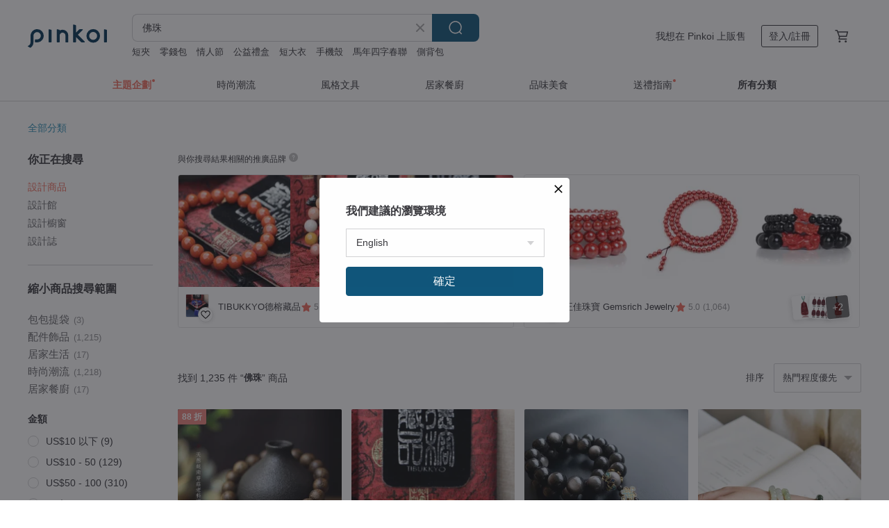

--- FILE ---
content_type: text/html; charset=utf-8
request_url: https://www.pinkoi.com/search?q=%E4%BD%9B%E7%8F%A0&ref_sec=related_keywords&ref_posn=13&ref_related_kw_type=auto&ref_created=1669503135&ref_entity=search_item_list&ref_entity_id=%E7%B4%AB%E9%BE%8D%E6%99%B6&ref_page=1&ref_pgsz=60&ref_pgsess=1669503135
body_size: 28929
content:

<!doctype html>

<html lang="zh-Hant" class="web no-js s-not-login s-zh_TW webkit" xmlns:fb="http://ogp.me/ns/fb#">
<head prefix="og: http://ogp.me/ns# fb: http://ogp.me/ns/fb# ilovepinkoi: http://ogp.me/ns/fb/ilovepinkoi#">
    <meta charset="utf-8">

        <title>佛珠 - 2026 人氣榜/限時優惠 - Pinkoi</title>
    <meta name="keywords" content="佛珠">

        <meta name="description" content="佛珠的搜尋結果 - 1,235件。你想找的佛珠盡在 Pinkoi，新會員享 APP 運費優惠，最高折 NT$100！立刻逛逛百萬會員好評推薦的佛珠商品，Pinkoi 堅持用好品味、獨特設計實現你對生活詮釋的想像。">

    <meta name="twitter:card" content="summary_large_image">

        <meta property="og:title" content="佛珠 | Pinkoi">
        <meta property="og:description" content="佛珠的搜尋結果 - 1,235件。你想找的佛珠盡在 Pinkoi，新會員享 APP 運費優惠，最高折 NT$100！立刻逛逛百萬會員好評推薦的佛珠商品，Pinkoi 堅持用好品味、獨特設計實現你對生活詮釋的想像。">
        <meta property="og:image" content="https://cdn01.pinkoi.com/product/RM3rgJpx/0/2/800x0.jpg">

    <meta property="og:type" content="product">
        <meta property="og:url" content="https://www.pinkoi.com/search?q=%E4%BD%9B%E7%8F%A0&ref_sec=related_keywords&ref_posn=13&ref_related_kw_type=auto&ref_created=1669503135&ref_entity=search_item_list&ref_entity_id=%E7%B4%AB%E9%BE%8D%E6%99%B6&ref_page=1&ref_pgsz=60&ref_pgsess=1669503135"><link rel="canonical" href="https://www.pinkoi.com/search?q=%E4%BD%9B%E7%8F%A0"><link rel="next" href="https://www.pinkoi.com/search?q=%E4%BD%9B%E7%8F%A0&page=2">

    <link rel="alternate" href="android-app://com.pinkoi/http/www.pinkoi.com/search?q=%E4%BD%9B%E7%8F%A0">

        <script type="application/ld+json">{"@context": "http://schema.org", "@type": "BreadcrumbList", "itemListElement": [{"@type": "ListItem", "position": 1, "item": {"@id": "https://www.pinkoi.com", "name": "Pinkoi"}}, {"@type": "ListItem", "position": 2, "item": {"@id": "https://www.pinkoi.com/search", "name": "Search"}}, {"@type": "ListItem", "position": 3, "item": {"@id": "https://www.pinkoi.com/search?q=%E4%BD%9B%E7%8F%A0", "name": "\u4f5b\u73e0"}}]}</script>

        <script type="application/ld+json">{"@context": "http://schema.org", "@type": "Product", "productID": "RM3rgJpx", "sku": "RM3rgJpx", "name": "\u6c89\u9999+\u7fe1\u7fe0\u624b\u93c8/\u4f5b\u73e0\u624b\u4e32\u55ae\u5708 \u5929\u7136\u85cd\u6c34\u7fe1\u7fe0925\u9280\u934d\u91d1", "description": "\u3010\u4e3b\u8272\u8abf\u3011\uff1a \u5929\u7136\u300a \u7fe1\u7fe0+\u6c89\u9999\u624b\u4e32 \u300b\n\u3010\u5c3a\u5bf8\u3011\uff1a\u73e0\u5b50\u7d046mm,s925\u9280\u934d\u91d1\n\n\u85cd\u6c34\u7fe1\u7fe0\u88f9\u8457\u6c34\u8272\u7684\u6dbc\n\u6c89\u9999\u73e0\u6d78\u8457\u6642\u5149\u7684\u6696\n\u4e32\u6210\u624b\u4e32\u7e5e\u5728\u8155\u9593\n\u52d5\u6642\u898b\u7fe1\u7fe0\u7684\u5e7d\u85cd\u6d41\u8f49\n\u975c\u6642\u805e\u6c89\u9999\u7684\u6de1\u9999\u6f2b\u958b\n\u50cf\u628a\u7159\u6c34\u6c5f\u5357\u7684\u9727\u8207\u6df1\u5c71\u53e4\u6797\u7684\u98a8\n\u90fd\u51dd\u6210\u4e86\u96a8\u8eab\u7684\u5b89\u7136", "image": ["https://cdn01.pinkoi.com/product/RM3rgJpx/0/2/500x0.jpg"], "brand": {"@type": "Brand", "name": "\u7fe0\u7389\u5152\u539f\u5275\u73e0\u5bf6"}, "offers": {"@type": "Offer", "priceCurrency": "TWD", "price": 1829, "availability": "http://schema.org/InStock", "priceValidUntil": "2026-08-02", "itemCondition": "http://schema.org/NewCondition", "url": "https://www.pinkoi.com/product/RM3rgJpx", "seller": {"@type": "Organization", "name": "\u7fe0\u7389\u5152\u539f\u5275\u73e0\u5bf6", "url": "https://www.pinkoi.com/store/cuiyuer"}, "hasMerchantReturnPolicy": [{"@type": "MerchantReturnPolicy", "returnPolicyCategory": "https://schema.org/MerchantReturnFiniteReturnWindow", "merchantReturnDays": 7, "returnMethod": "https://schema.org/ReturnByMail", "returnFees": "https://schema.org/FreeReturn", "applicableCountry": ["TW", "HK", "MO", "TH", "JP", "CN", "US", "SG", "CA"]}]}, "aggregateRating": {"@type": "AggregateRating", "ratingValue": 4.9, "reviewCount": 11}}</script><script type="application/ld+json">{"@context": "http://schema.org", "@type": "Product", "productID": "LZVTn5HH", "sku": "LZVTn5HH", "name": "\u5409\u7965\u516b\u5bf6108\u9846\u5ff5\u73e0 \u672a\u6642\u5929\u7136\u9ed1\u66dc\u77f3\u7e8f\u7d72\u746a\u7459\u7d14\u9280\u591a\u5708\u624b\u4e32\u5ff5\u4f5b\u4fee\u884c", "description": "\u5409\u7965\u516b\u5bf6108\u9846\u4f5b\u73e0\uff0c\u9078\u75287A\u7d1a\u9ed1\u66dc\u77f3\uff08\u5f37\u5149\u4e0b\u53ef\u898b\u5f69\u8679\u773c\uff09\uff0c\u4e0d\u5206\u7537\u5973\u3002", "image": ["https://cdn01.pinkoi.com/product/LZVTn5HH/0/1/500x0.jpg"], "brand": {"@type": "Brand", "name": "VISHI\u672a\u6642\u6771\u65b9\u7f8e\u5b78\u73e0\u5bf6"}, "offers": {"@type": "Offer", "priceCurrency": "TWD", "price": 2083, "availability": "http://schema.org/InStock", "priceValidUntil": "2026-08-02", "itemCondition": "http://schema.org/NewCondition", "url": "https://www.pinkoi.com/product/LZVTn5HH", "seller": {"@type": "Organization", "name": "VISHI\u672a\u6642\u6771\u65b9\u7f8e\u5b78\u73e0\u5bf6", "url": "https://www.pinkoi.com/store/vishi"}, "hasMerchantReturnPolicy": [{"@type": "MerchantReturnPolicy", "returnPolicyCategory": "https://schema.org/MerchantReturnFiniteReturnWindow", "merchantReturnDays": 7, "returnMethod": "https://schema.org/ReturnByMail", "returnFees": "https://schema.org/FreeReturn", "applicableCountry": ["TW", "HK", "MO", "TH", "JP", "CN", "US", "SG", "CA"]}]}, "aggregateRating": {"@type": "AggregateRating", "ratingValue": 5.0, "reviewCount": 4153}}</script><script type="application/ld+json">{"@context": "http://schema.org", "@type": "Product", "productID": "ND4FYBY5", "sku": "ND4FYBY5", "name": "ITS-BJ627\u3010\u5e73\u5b89\u81ea\u5728\u798f\u30fb108\u9846\u4f5b\u73e0\u3011\u5929\u7136\u9ed1\u746a\u7459", "description": "\u5e73\u5b89\u81ea\u5728\u798f\uff0c\u6b64\u6b3e\u624b\u74b0\u662f\u5ff5\u4f5b\u7684\u73e0\u4e32\uff0c\u662f\u5929\u7136\u9ed1\u746a\u7459\u73e0\u4e32\u6210\uff0c\u984f\u8272\u6a38\u5be6\u7c21\u55ae\u53e4\u610f\u76ce\u7136\uff0c\u6709\u8457\u6eab\u548c\u8ff7\u4eba\u7684\u984f\u8272\uff0c\u9069\u5408\u65e5\u5e38\u7a7f\u8457\u642d\u914d\u53ef\u7e5e\u7d044\u5708\u6df7\u642d\u5176\u4ed6\u624b\u74b0\u4e5f\u5f88\u597d\u770b\u3002\u4f5b\u8a00\u4f5b\u8a9e\u4f5b\u5728\u5fc3\uff0c\u5e73\u5b89\u81ea\u5728\u798f\u3002", "image": ["https://cdn02.pinkoi.com/product/ND4FYBY5/0/4/500x0.jpg"], "brand": {"@type": "Brand", "name": "ITS jewelry"}, "offers": {"@type": "Offer", "priceCurrency": "TWD", "price": 888, "availability": "http://schema.org/InStock", "priceValidUntil": "2026-08-02", "itemCondition": "http://schema.org/NewCondition", "url": "https://www.pinkoi.com/product/ND4FYBY5", "seller": {"@type": "Organization", "name": "ITS jewelry", "url": "https://www.pinkoi.com/store/its-jewelry"}, "hasMerchantReturnPolicy": [{"@type": "MerchantReturnPolicy", "returnPolicyCategory": "https://schema.org/MerchantReturnFiniteReturnWindow", "merchantReturnDays": 7, "returnMethod": "https://schema.org/ReturnByMail", "returnFees": "https://schema.org/FreeReturn", "applicableCountry": ["TW", "HK", "MO", "TH", "JP", "CN", "US", "SG", "CA"]}]}, "aggregateRating": {"@type": "AggregateRating", "ratingValue": 4.9, "reviewCount": 3690}}</script><script type="application/ld+json">{"@context": "http://schema.org", "@type": "Product", "productID": "gcgxTvTH", "sku": "gcgxTvTH", "name": "\u5929\u7136\u9ed1\u78a7\u74bd\u5ff5\u73e0\u9879\u94fe\u5171108\u9897\u4f5b\u73e0\u9002\u7528\u4e8e\u4f5b\u6559\u5492\u8bed\u745c\u4f3d\u51a5\u60f3\u548c", "description": "\u5929\u7136\u9ed1\u78a7\u74bd\u5ff5\u73e0\u9879\u94fe\uff0c\u5171108\u9897\u4f5b\u73e0\uff0c\u9002\u7528\u4e8e\u4f5b\u6559\u5492\u8bed\u3001\u745c\u4f3d\u51a5\u60f3\u548c\u6d88\u9664\u8d1f\u9762\u53cd\u5e94\u3002\n\n\u7531\u4e13\u4e1a\u7684\u9ebb\u82b1\u7f16\u5236\u5927\u5e08\u7ec4\u88c5\uff0c\u7ed3\u6784\u575a\u56fa\u3002\n\n100%\u5929\u7136\u9ed1\u78a7\u74bd\u5ff5\u73e0\u9879\u94fe\u3002\n\n\u9762\u5bf9\u4f5b\u73e0\u3002\n\n\u9879\u94fe\u957f\u5ea6\uff1a66\u5398\u7c73\n\u73e0\u5b50\u5927\u5c0f\uff1a6\u6beb\u7c73\n\u77f3\u5934\u4ea7\u5730\uff1a\u5df4\u897f", "image": ["https://cdn01.pinkoi.com/product/gcgxTvTH/0/3/500x0.jpg"], "brand": {"@type": "Brand", "name": "mistset"}, "offers": {"@type": "Offer", "priceCurrency": "TWD", "price": 2087, "availability": "http://schema.org/InStock", "priceValidUntil": "2026-08-02", "itemCondition": "http://schema.org/NewCondition", "url": "https://www.pinkoi.com/product/gcgxTvTH", "seller": {"@type": "Organization", "name": "mistset", "url": "https://www.pinkoi.com/store/mistset"}, "hasMerchantReturnPolicy": [{"@type": "MerchantReturnPolicy", "returnPolicyCategory": "https://schema.org/MerchantReturnFiniteReturnWindow", "merchantReturnDays": 7, "returnMethod": "https://schema.org/ReturnByMail", "returnFees": "https://schema.org/FreeReturn", "applicableCountry": ["TW", "HK", "MO", "TH", "JP", "CN", "US", "SG", "CA"]}]}, "aggregateRating": {"@type": "AggregateRating", "ratingValue": 4.9, "reviewCount": 62}}</script><script type="application/ld+json">{"@context": "http://schema.org", "@type": "Product", "productID": "XzWrHY5g", "sku": "XzWrHY5g", "name": "\u53f0\u7063\u5fa9\u8208\u8096\u6960-\u6c89\u6c34\u4f5b\u73e0", "description": "\u53f0\u7063\u8096\u6960\u70ba\u53f0\u7063\u68ee\u6797\u7684\u4e00\u7d1a\u570b\u5bf6\uff0c\u7531\u65bc\u6728\u8cea\u82ac\u82b3\uff0c\u6e05\u9999\u53ef\u4eba\uff0c\u4fd7\u7a31\u300e\u53f0\u7063\u6a80\u9999\u300f\uff0c\u662f\u53f0\u7063\u9999\u6c23\u7684\u4ee3\u8868\u3002\n\u53f0\u7063\u5fa9\u8208\u8096\u6960-\u91cd\u6cb9\u6c89\u6c34\u6728\u6599\u88fd\u6210\u7684\u624b\u73e0\uff0c\u4e0d\u8ad6\u5473\u9053\u6216\u8272\u6fa4\uff0c\u7d72\u6beb\u4e0d\u4e9e\u65bc\u6c89\u9999\u624b\u73e0\uff0c\u56e0\u70ba\u5b83\u4e0d\u53ea\u542b\u6cb9\u91cf\u8c50\u5bcc\uff0c\u66f4\u6709\u7368\u4e00\u7121\u4e8c\u7684\u81ea\u7136\u7d0b\u7406\u3002", "image": ["https://cdn02.pinkoi.com/product/XzWrHY5g/0/1/500x0.jpg"], "brand": {"@type": "Brand", "name": "\u7687\u624b\u88fd\u4f5c"}, "offers": {"@type": "Offer", "priceCurrency": "TWD", "price": 2800, "availability": "http://schema.org/InStock", "priceValidUntil": "2026-08-02", "itemCondition": "http://schema.org/NewCondition", "url": "https://www.pinkoi.com/product/XzWrHY5g", "seller": {"@type": "Organization", "name": "\u7687\u624b\u88fd\u4f5c", "url": "https://www.pinkoi.com/store/kingtriomphe"}, "hasMerchantReturnPolicy": [{"@type": "MerchantReturnPolicy", "returnPolicyCategory": "https://schema.org/MerchantReturnFiniteReturnWindow", "merchantReturnDays": 7, "returnMethod": "https://schema.org/ReturnByMail", "returnFees": "https://schema.org/FreeReturn", "applicableCountry": ["TW", "HK", "MO", "TH", "JP", "CN", "US", "SG", "CA"]}]}, "aggregateRating": {"@type": "AggregateRating", "ratingValue": 4.9, "reviewCount": 78}}</script><script type="application/ld+json">{"@context": "http://schema.org", "@type": "Product", "productID": "9Q5xz7p9", "sku": "9Q5xz7p9", "name": "\u53f0\u7063\u6a9c\u6728\u624b\u4e3242\u7c928mm-\u9577\u58fd\u591a\u798f(\u7d2b)|\u7528\u5be6\u6728\u7403\u73e0\u624b\u934a\u5275\u60f3\u7f8e\u597d\u6708\u65e5", "description": "\u7cbe\u9078\u6bcf\u4e00\u7c92\u7121\u4e0a\u6f06\u53f0\u7063\u6a9c\u6728\u76848mm\u7403\u73e0\u624b\u4e32\uff0c\u5728\u7f8e\u9e97\u7684\u6a9c\u6728\u82b1\u7d0b\u9593\u6563\u767c\u51fa\u6fc3\u90c1\u7684\u6a9c\u6728\u82ac\u591a\u7cbe\u6e05\u9999\uff0c\u53ef\u4ee5\u96a8\u8eab\u4f69\u5e36\u6216\u540a\u639b\u8eca\u5167\u6563\u767c\u51fa\u82ac\u591a\u7cbe\u9999\u6c23\u3002", "image": ["https://cdn01.pinkoi.com/product/9Q5xz7p9/0/2/500x0.jpg"], "brand": {"@type": "Brand", "name": "\u5e0c\u8afe\u5947\u53f0\u7063\u6a9c\u6728"}, "offers": {"@type": "Offer", "priceCurrency": "TWD", "price": 950, "availability": "http://schema.org/InStock", "priceValidUntil": "2026-08-02", "itemCondition": "http://schema.org/NewCondition", "url": "https://www.pinkoi.com/product/9Q5xz7p9", "seller": {"@type": "Organization", "name": "\u5e0c\u8afe\u5947\u53f0\u7063\u6a9c\u6728", "url": "https://www.pinkoi.com/store/fandsn"}, "hasMerchantReturnPolicy": [{"@type": "MerchantReturnPolicy", "returnPolicyCategory": "https://schema.org/MerchantReturnFiniteReturnWindow", "merchantReturnDays": 7, "returnMethod": "https://schema.org/ReturnByMail", "returnFees": "https://schema.org/FreeReturn", "applicableCountry": ["TW", "HK", "MO", "TH", "JP", "CN", "US", "SG", "CA"]}]}, "aggregateRating": {"@type": "AggregateRating", "ratingValue": 5.0, "reviewCount": 1571}}</script><script type="application/ld+json">{"@context": "http://schema.org", "@type": "Product", "productID": "KeidvuuC", "sku": "KeidvuuC", "name": "\u3010\u82e5\u610f\u3011\u5929\u7136\u5c0f\u8449\u7d2b\u6a80\u96d9\u5708\u624b\u4e32", "description": "**\u82e5\u610f**\n\u4e00\u5ff5\u5929\u6daf\u9060\n\u7d05\u5875\u7159\u96e8\u6df1\n\u5922\u2f00\u6a39\u6728\u9999\u6e05\u6b61\u4f9d\u820a\n\u653e\u904e\u5f80\u56e0\u679c\u696d\u969c\u7686\u96a8\u98a8\n\u8776\u821e\u838a\u5468\n\u5fc3\u82e5\u83e9\u63d0\n\u842c\u822c\u5982\u610f\u6de8\u571f\u4e00\u65b9", "image": ["https://cdn02.pinkoi.com/product/KeidvuuC/0/1/500x0.jpg"], "brand": {"@type": "Brand", "name": "\u81fb\u4f69\u539f\u5275\u8a2d\u8a08\u9928"}, "offers": {"@type": "Offer", "priceCurrency": "TWD", "price": 1149, "availability": "http://schema.org/InStock", "priceValidUntil": "2026-08-02", "itemCondition": "http://schema.org/NewCondition", "url": "https://www.pinkoi.com/product/KeidvuuC", "seller": {"@type": "Organization", "name": "\u81fb\u4f69\u539f\u5275\u8a2d\u8a08\u9928", "url": "https://www.pinkoi.com/store/zpyc"}, "hasMerchantReturnPolicy": [{"@type": "MerchantReturnPolicy", "returnPolicyCategory": "https://schema.org/MerchantReturnFiniteReturnWindow", "merchantReturnDays": 7, "returnMethod": "https://schema.org/ReturnByMail", "returnFees": "https://schema.org/FreeReturn", "applicableCountry": ["TW", "HK", "MO", "TH", "JP", "CN", "US", "SG", "CA"]}]}, "aggregateRating": {"@type": "AggregateRating", "ratingValue": 5.0, "reviewCount": 324}}</script><script type="application/ld+json">{"@context": "http://schema.org", "@type": "Product", "productID": "AcHnAbbY", "sku": "AcHnAbbY", "name": "\u3010\u6b72\u83ef\u84ee\u5e74\u3011\u5929\u7136\u548c\u7530\u7389\u8001\u5c71\u6a80\u6728\u8cea\u4f5b\u73e0\u5fa9\u53e4\u624b\u4e32", "description": "\u5370\u5ea6\u8001\u5c71\u6a80\u9999\u7d05\u8089\u7d1a \n\u4e00\u6728\u4e00\u98fe\uff0c\u4e00\u73e0\u4e00\u4e32\n \u6216\u73b2\u74cf\u751f\u52d5\uff0c\u6216\u67d4\u7f8e\u5a49\u7d04 \n\u662f\u5275\u65b0\u8a2d\u8a08\uff0c\u4e5f\u662f\u6587\u5316\u50b3\u627f \n\u5c07\u6587\u73a9\u7f8e\u5b78\u878d\u5165\u6211\u5011\u7684\u751f\u6d3b \n\u7528\u7d30\u5fae\u4e4b\u8655\u7684\u9a5a\u559c\uff0c\n\u53d6\u6085\u751f\u6d3b\u6bcf\u4e00\u523b", "image": ["https://cdn01.pinkoi.com/product/AcHnAbbY/0/1/500x0.jpg"], "brand": {"@type": "Brand", "name": "\u677e\u679c\u624b\u4f5c"}, "offers": {"@type": "Offer", "priceCurrency": "TWD", "price": 2515, "availability": "http://schema.org/InStock", "priceValidUntil": "2026-08-02", "itemCondition": "http://schema.org/NewCondition", "url": "https://www.pinkoi.com/product/AcHnAbbY", "seller": {"@type": "Organization", "name": "\u677e\u679c\u624b\u4f5c", "url": "https://www.pinkoi.com/store/pinchuart"}, "hasMerchantReturnPolicy": [{"@type": "MerchantReturnPolicy", "returnPolicyCategory": "https://schema.org/MerchantReturnFiniteReturnWindow", "merchantReturnDays": 7, "returnMethod": "https://schema.org/ReturnByMail", "returnFees": "https://schema.org/FreeReturn", "applicableCountry": ["TW", "HK", "MO", "TH", "JP", "CN", "US", "SG", "CA"]}]}, "aggregateRating": {"@type": "AggregateRating", "ratingValue": 5.0, "reviewCount": 30}}</script><script type="application/ld+json">{"@context": "http://schema.org", "@type": "Product", "productID": "3BRXmQEm", "sku": "3BRXmQEm", "name": "\u3010\u6c89\u9999\u624b\u4e32\u30118mm\u8001\u6599\u6c89\u9999\u6728\u4f5b\u73e0\u55ae\u5708\u98fe\u54c1\u7c21\u7d04\u6642\u5c1a\u5927\u6c23\u767e\u642d", "description": "\u5929\u7136\u6750\u8cea\uff0c\u81ea\u7136\u4e4b\u7f8e\u3002\u5bf6\u77f3\u7d93\u6b77\u5104\u842c\u5e74\u5f62\u6210\uff0c\u7559\u4e0b\u5929\u7136\u75d5\u8de1\uff0c\u860a\u85cf\u5929\u5730\u4e4b\u9748\u79c0\uff0c\u6709\u81ea\u7136\u6b98\u7f3a\u4e4b\u7f8e\u3002\u82e5\u6709\u7de3\uff0c\u8acb\u73cd\u60dc\u5b83\u7684\u5929\u7136\u3002", "image": ["https://cdn02.pinkoi.com/product/3BRXmQEm/0/2/500x0.jpg"], "brand": {"@type": "Brand", "name": "\u7fe0\u7389\u5152\u539f\u5275\u73e0\u5bf6"}, "offers": {"@type": "Offer", "priceCurrency": "TWD", "price": 2109, "availability": "http://schema.org/InStock", "priceValidUntil": "2026-08-02", "itemCondition": "http://schema.org/NewCondition", "url": "https://www.pinkoi.com/product/3BRXmQEm", "seller": {"@type": "Organization", "name": "\u7fe0\u7389\u5152\u539f\u5275\u73e0\u5bf6", "url": "https://www.pinkoi.com/store/cuiyuer"}, "hasMerchantReturnPolicy": [{"@type": "MerchantReturnPolicy", "returnPolicyCategory": "https://schema.org/MerchantReturnFiniteReturnWindow", "merchantReturnDays": 7, "returnMethod": "https://schema.org/ReturnByMail", "returnFees": "https://schema.org/FreeReturn", "applicableCountry": ["TW", "HK", "MO", "TH", "JP", "CN", "US", "SG", "CA"]}]}, "aggregateRating": {"@type": "AggregateRating", "ratingValue": 4.9, "reviewCount": 11}}</script><script type="application/ld+json">{"@context": "http://schema.org", "@type": "Product", "productID": "E3s7ZayR", "sku": "E3s7ZayR", "name": "\u6c89\u6c34\u6599\u3010\u7d20\u6728\u5b88\u8b77\u3011\u5929\u7136\u5370\u5ea6\u8001\u5c71\u6a80\u6c89108\u9846\u548c\u7530\u7389\u914d\u98fe\u4f5b\u73e0\u624b\u93c8", "description": "\u7d20\u6728\u7121\u82b1\u4f3c\u6709\u82b1\n\u88ca\u88ca\u82ac\u82b3\u9047\u4eba\u5bb6", "image": ["https://cdn01.pinkoi.com/product/E3s7ZayR/0/1/500x0.jpg"], "brand": {"@type": "Brand", "name": "\u5c71\u6728\u624b\u4f5c"}, "offers": {"@type": "Offer", "priceCurrency": "TWD", "price": 6682, "availability": "http://schema.org/InStock", "priceValidUntil": "2026-08-02", "itemCondition": "http://schema.org/NewCondition", "url": "https://www.pinkoi.com/product/E3s7ZayR", "seller": {"@type": "Organization", "name": "\u5c71\u6728\u624b\u4f5c", "url": "https://www.pinkoi.com/store/zhenpei"}, "hasMerchantReturnPolicy": [{"@type": "MerchantReturnPolicy", "returnPolicyCategory": "https://schema.org/MerchantReturnFiniteReturnWindow", "merchantReturnDays": 7, "returnMethod": "https://schema.org/ReturnByMail", "returnFees": "https://schema.org/FreeReturn", "applicableCountry": ["TW", "HK", "MO", "TH", "JP", "CN", "US", "SG", "CA"]}]}, "aggregateRating": {"@type": "AggregateRating", "ratingValue": 5.0, "reviewCount": 1628}}</script><script type="application/ld+json">{"@context": "http://schema.org", "@type": "Product", "productID": "WU6UPRkg", "sku": "WU6UPRkg", "name": "\u5929\u7136\u9ed1\u78a7\u74bd\u5ff5\u73e0\u9879\u94fe\u5171108\u9897\u4f5b\u73e0\u9002\u7528\u4e8e\u4f5b\u6559\u5492\u8bed\u745c\u4f3d\u51a5\u60f3\u548c", "description": "\u5929\u7136\u9ed1\u78a7\u74bd\u5ff5\u73e0\u9879\u94fe\uff0c\u5171108\u9897\u4f5b\u73e0\uff0c\u9002\u7528\u4e8e\u4f5b\u6559\u5492\u8bed\u3001\u745c\u4f3d\u51a5\u60f3\u548c\u6d88\u9664\u8d1f\u9762\u53cd\u5e94\u3002\n\n\u7531\u4e13\u4e1a\u7684\u9ebb\u82b1\u7f16\u5236\u5927\u5e08\u7ec4\u88c5\uff0c\u7ed3\u6784\u575a\u56fa\u3002\n\n100%\u5929\u7136\u9ed1\u78a7\u74bd\u5ff5\u73e0\u9879\u94fe\u3002\n\n\u9762\u5bf9\u4f5b\u73e0\u3002\n\n\u9879\u94fe\u957f\u5ea6\uff1a66\u5398\u7c73\n\u73e0\u5b50\u5927\u5c0f\uff1a6\u6beb\u7c73\n\u77f3\u5934\u4ea7\u5730\uff1a\u5df4\u897f", "image": ["https://cdn02.pinkoi.com/product/WU6UPRkg/0/2/500x0.jpg"], "brand": {"@type": "Brand", "name": "mistset"}, "offers": {"@type": "Offer", "priceCurrency": "TWD", "price": 1809, "availability": "http://schema.org/InStock", "priceValidUntil": "2026-08-02", "itemCondition": "http://schema.org/NewCondition", "url": "https://www.pinkoi.com/product/WU6UPRkg", "seller": {"@type": "Organization", "name": "mistset", "url": "https://www.pinkoi.com/store/mistset"}, "hasMerchantReturnPolicy": [{"@type": "MerchantReturnPolicy", "returnPolicyCategory": "https://schema.org/MerchantReturnFiniteReturnWindow", "merchantReturnDays": 7, "returnMethod": "https://schema.org/ReturnByMail", "returnFees": "https://schema.org/FreeReturn", "applicableCountry": ["TW", "HK", "MO", "TH", "JP", "CN", "US", "SG", "CA"]}]}, "aggregateRating": {"@type": "AggregateRating", "ratingValue": 4.9, "reviewCount": 62}}</script><script type="application/ld+json">{"@context": "http://schema.org", "@type": "Product", "productID": "7b9y8cSW", "sku": "7b9y8cSW", "name": "\u4e03\u773c\u5929\u73e0 \u4e09\u773c\u5929\u73e0 \u5929\u6cb3\u77f3\u4f5b\u73e0 \u87a2\u77f3\u4f5b\u73e0 108\u9846\u5df4\u5e03\u4e9e\u6c89\u9999\u5ff5\u73e0", "description": "\u4e03\u773c\u5929\u73e012X35mm x1\n\u5929\u6cb3\u77f3\u4f5b\u73e013mm x1\n\u4e09\u773c\u5929\u73e09x12mm x2\n\u87a2\u77f3\u56db\u65b9\u4f5b\u73e08mm x1\n108\u9846\u5df4\u5e03\u4e9e\u6c89\u99998mm x108", "image": ["https://cdn02.pinkoi.com/product/7b9y8cSW/0/1/500x0.jpg"], "brand": {"@type": "Brand", "name": "\u5fc3\u5230\u4f4d\u51a5\u60f3\u6bbf"}, "offers": {"@type": "Offer", "priceCurrency": "TWD", "price": 3432, "availability": "http://schema.org/InStock", "priceValidUntil": "2026-08-02", "itemCondition": "http://schema.org/NewCondition", "url": "https://www.pinkoi.com/product/7b9y8cSW", "seller": {"@type": "Organization", "name": "\u5fc3\u5230\u4f4d\u51a5\u60f3\u6bbf", "url": "https://www.pinkoi.com/store/quelea"}, "hasMerchantReturnPolicy": [{"@type": "MerchantReturnPolicy", "returnPolicyCategory": "https://schema.org/MerchantReturnFiniteReturnWindow", "merchantReturnDays": 7, "returnMethod": "https://schema.org/ReturnByMail", "returnFees": "https://schema.org/FreeReturn", "applicableCountry": ["TW", "HK", "MO", "TH", "JP", "CN", "US", "SG", "CA"]}]}, "aggregateRating": {"@type": "AggregateRating", "ratingValue": 4.9, "reviewCount": 9}}</script><script type="application/ld+json">{"@context": "http://schema.org", "@type": "Product", "productID": "C5E3M8Ry", "sku": "C5E3M8Ry", "name": "\u3010\u6b63\u4f73\u73e0\u5bf6\u3011\u9ed1\u66dc\u77f3 \u85e5\u5e2b\u4f5b 49g \u9ed1\u66dc\u77f3\u540a\u589c", "description": "\u3002\u9802\u7d1a\u7d30\u81a9\u7d50\u6676\u9ad4 \u9ad8\u54c1\u8cea\u9ed1\u66dc\u77f3\u96d5\u523b\u540a\u589c\n\u3002\u5de7\u96d5\u85e5\u5e2b\u4f5b\u53c8\u540d\u85e5\u5e2b\u7409\u7483\u5149\u5982\u4f86 \u5bd3\u610f\u6d88\u9664\u75c5\u75db \u5e36\u4f86\u5e78\u798f\n\u3002\u9ed1\u66dc\u77f3\u5927\u5c3a\u5bf8\u539a\u5be6\u7528\u6599 \u914d\u6234\u4f4e\u8abf\u7d20\u96c5\u8cea\u611f\n\u3002\u7d93\u5178\u907f\u90aa\u8f49\u904b\u5bf6\u77f3 \u6b63\u80fd\u91cf\u64cb\u715e\u5fc5\u5099\u55ae\u54c1\n\u3002\u7279\u7d81\u9ed1\u66dc\u77f3\u4e2d\u570b\u7d50\u68c9\u7e69 \u5b8c\u6574\u5ea6\u9ad8\u80fd\u91cf\u8cab\u7a7f\u6574\u9ad4", "image": ["https://cdn01.pinkoi.com/product/C5E3M8Ry/0/1/500x0.jpg"], "brand": {"@type": "Brand", "name": "\u6b63\u4f73\u73e0\u5bf6 Gemsrich Jewelry"}, "offers": {"@type": "Offer", "priceCurrency": "TWD", "price": 1024, "availability": "http://schema.org/InStock", "priceValidUntil": "2026-08-02", "itemCondition": "http://schema.org/NewCondition", "url": "https://www.pinkoi.com/product/C5E3M8Ry", "seller": {"@type": "Organization", "name": "\u6b63\u4f73\u73e0\u5bf6 Gemsrich Jewelry", "url": "https://www.pinkoi.com/store/gemsrichjewelry"}, "hasMerchantReturnPolicy": [{"@type": "MerchantReturnPolicy", "returnPolicyCategory": "https://schema.org/MerchantReturnFiniteReturnWindow", "merchantReturnDays": 7, "returnMethod": "https://schema.org/ReturnByMail", "returnFees": "https://schema.org/FreeReturn", "applicableCountry": ["TW", "HK", "MO", "TH", "JP", "CN", "US", "SG", "CA"]}]}, "aggregateRating": {"@type": "AggregateRating", "ratingValue": 5.0, "reviewCount": 1064}}</script><script type="application/ld+json">{"@context": "http://schema.org", "@type": "Product", "productID": "m7Nt7vJi", "sku": "m7Nt7vJi", "name": "\u9752\u91d1\u77f3\u7da0\u677e\u77f3\u5ff5\u73e0\u624b\u93c8 | 108 \u4f5b\u73e0\u975e\u5f48\u529b\u4f5b\u73e0\u624b\u934a \u963f\u5bcc\u6c57\u9752\u91d1\u77f3", "description": "\u9752\u91d1\u77f3\u7da0\u677e\u77f3\u5ff5\u73e0\u624b\u93c8 | 108 \u4f5b\u73e0\u975e\u5f48\u529b\u4f5b\u73e0\u624b\u934a \n\n| Lapis Lazuli | \u9752\u91d1\u77f3 |\n\n\u9752\u91d1\u77f3\uff0c\u5c6c\u65bc\u4f5b\u6559\u4e03\u5bf6\u4e4b\u4e00\uff0c\u662f\u85cf\u50b3\u4f5b\u6559\u4e2d\u85e5\u5e2b\u4f5b\u7684\u6df1\u8272\uff0c\u6642\u5e38\u4f69\u5e36\u53ef\u4fdd\u4f51\u8eab\u9ad4\u5065\u5eb7\uff0c\u4e5f\u53ef\u4ee5\u52a0\u5f37\u7b2c\u516d\u611f\u548c\u9748\u6027\u7684\u80fd\u529b\u3002\n\n\u9752\u91d1\u77f3\u5c0d\u61c9", "image": ["https://cdn01.pinkoi.com/product/m7Nt7vJi/0/2/500x0.jpg"], "brand": {"@type": "Brand", "name": "Pink Laboratory \u7c89\u7d05\u88fd\u9020"}, "offers": {"@type": "Offer", "priceCurrency": "TWD", "price": 9627, "availability": "http://schema.org/InStock", "priceValidUntil": "2026-08-02", "itemCondition": "http://schema.org/NewCondition", "url": "https://www.pinkoi.com/product/m7Nt7vJi", "seller": {"@type": "Organization", "name": "Pink Laboratory \u7c89\u7d05\u88fd\u9020", "url": "https://www.pinkoi.com/store/pinklaboratory"}, "hasMerchantReturnPolicy": [{"@type": "MerchantReturnPolicy", "returnPolicyCategory": "https://schema.org/MerchantReturnFiniteReturnWindow", "merchantReturnDays": 7, "returnMethod": "https://schema.org/ReturnByMail", "returnFees": "https://schema.org/FreeReturn", "applicableCountry": ["TW", "HK", "MO", "TH", "JP", "CN", "US", "SG", "CA"]}]}, "aggregateRating": {"@type": "AggregateRating", "ratingValue": 5.0, "reviewCount": 3326}}</script><script type="application/ld+json">{"@context": "http://schema.org", "@type": "Product", "productID": "sejKLzHu", "sku": "sejKLzHu", "name": "\u3010\u6e05\u6dfa\u3011\u5929\u7136\u548c\u7530\u7389\u9752\u6d77\u6599\u51b0\u6674\u6f38\u8b8a\u8001\u578b\u73e0108\u9846\u4f5b\u73e0\u5ff5\u73e0\u624b\u4e32\u624b\u93c8", "description": "\u5929\u7136\u548c\u7530\u7389\u9752\u6d77\u6599\u5713\u73e0\uff0c\u6dfa\u6674\u6c34\u7684\u984f\u8272\uff0c\u7389\u8cea\u975e\u5e38\u7d30\u81a9\uff0c\u51b0\u6f64\u6709\u7192\u5149\u611f\uff0c\u7121\u96dc\u7121\u88c2\u7121\u512a\u5316\uff0c\u6e05\u65b0\u6de1\u96c5\u7684\u8272\u8abf~", "image": ["https://cdn01.pinkoi.com/product/sejKLzHu/0/1/500x0.jpg"], "brand": {"@type": "Brand", "name": "\u5c71\u6728\u624b\u4f5c"}, "offers": {"@type": "Offer", "priceCurrency": "TWD", "price": 6682, "availability": "http://schema.org/InStock", "priceValidUntil": "2026-08-02", "itemCondition": "http://schema.org/NewCondition", "url": "https://www.pinkoi.com/product/sejKLzHu", "seller": {"@type": "Organization", "name": "\u5c71\u6728\u624b\u4f5c", "url": "https://www.pinkoi.com/store/zhenpei"}, "hasMerchantReturnPolicy": [{"@type": "MerchantReturnPolicy", "returnPolicyCategory": "https://schema.org/MerchantReturnFiniteReturnWindow", "merchantReturnDays": 7, "returnMethod": "https://schema.org/ReturnByMail", "returnFees": "https://schema.org/FreeReturn", "applicableCountry": ["TW", "HK", "MO", "TH", "JP", "CN", "US", "SG", "CA"]}]}, "aggregateRating": {"@type": "AggregateRating", "ratingValue": 5.0, "reviewCount": 1628}}</script><script type="application/ld+json">{"@context": "http://schema.org", "@type": "Product", "productID": "sXmDjSVj", "sku": "sXmDjSVj", "name": "\u3010\u661f\u6708\u624b\u6301\u3011\u5929\u7136\u6d77\u5357\u661f\u6708\u7425\u73c0\u871c\u881f36\u9846\u624b\u6301\u4f5b\u73e0\u5ff5\u73e0", "description": "\u64a5\u52d5\u4e00\u73e0\uff0c\u6563\u53bb\u4e00\u7e37\u6182\u7d72\uff0c\u6642\u9593\u6c89\u6fb1\u51fa\u7f8e\u597d\uff01", "image": ["https://cdn01.pinkoi.com/product/sXmDjSVj/0/1/500x0.jpg"], "brand": {"@type": "Brand", "name": "\u5c71\u6728\u624b\u4f5c"}, "offers": {"@type": "Offer", "priceCurrency": "TWD", "price": 3028, "availability": "http://schema.org/InStock", "priceValidUntil": "2026-08-02", "itemCondition": "http://schema.org/NewCondition", "url": "https://www.pinkoi.com/product/sXmDjSVj", "seller": {"@type": "Organization", "name": "\u5c71\u6728\u624b\u4f5c", "url": "https://www.pinkoi.com/store/zhenpei"}, "hasMerchantReturnPolicy": [{"@type": "MerchantReturnPolicy", "returnPolicyCategory": "https://schema.org/MerchantReturnFiniteReturnWindow", "merchantReturnDays": 7, "returnMethod": "https://schema.org/ReturnByMail", "returnFees": "https://schema.org/FreeReturn", "applicableCountry": ["TW", "HK", "MO", "TH", "JP", "CN", "US", "SG", "CA"]}]}, "aggregateRating": {"@type": "AggregateRating", "ratingValue": 5.0, "reviewCount": 1628}}</script><script type="application/ld+json">{"@context": "http://schema.org", "@type": "Product", "productID": "5n5MPjEZ", "sku": "5n5MPjEZ", "name": "\u3010\u661f\u6708\u83e9\u63d0\u624b\u4e32\u3011\u83e9\u63d0\u624b\u4e325mm\u4f5b\u73e0\u624b\u93c8\u7537\u5973\u914d\u98fe\u5ff5\u73e0\u7cbe\u6311\u7d30\u9078\u9805\u93c8", "description": "\u6750\u8cea\u81ea\u7136\u4e4b\u7f8e\u3002\u5bf6\u77f3\u7d93\u6b77\u5104\u842c\u5e74\u5f62\u6210\uff0c\u7559\u4e0b\u5929\u7136\u75d5\u8de1\uff0c\u860a\u85cf\u5929\u5730\u4e4b\u9748\u79c0\uff0c\u6709\u81ea\u7136\u6b98\u7f3a\u4e4b\u7f8e\u3002\u82e5\u6709\u7de3\uff0c\u8acb\u73cd\u60dc\u5b83\u7684\u5929\u7136\u3002", "image": ["https://cdn01.pinkoi.com/product/5n5MPjEZ/0/1/500x0.jpg"], "brand": {"@type": "Brand", "name": "\u7389\u4e4e\u7389\u96d5\u539f\u5275\u624b\u4f5c"}, "offers": {"@type": "Offer", "priceCurrency": "TWD", "price": 1834, "availability": "http://schema.org/InStock", "priceValidUntil": "2026-08-02", "itemCondition": "http://schema.org/NewCondition", "url": "https://www.pinkoi.com/product/5n5MPjEZ", "seller": {"@type": "Organization", "name": "\u7389\u4e4e\u7389\u96d5\u539f\u5275\u624b\u4f5c", "url": "https://www.pinkoi.com/store/yuhuyudiao"}, "hasMerchantReturnPolicy": [{"@type": "MerchantReturnPolicy", "returnPolicyCategory": "https://schema.org/MerchantReturnFiniteReturnWindow", "merchantReturnDays": 7, "returnMethod": "https://schema.org/ReturnByMail", "returnFees": "https://schema.org/FreeReturn", "applicableCountry": ["TW", "HK", "MO", "TH", "JP", "CN", "US", "SG", "CA"]}]}, "aggregateRating": {"@type": "AggregateRating", "ratingValue": 5.0, "reviewCount": 168}}</script><script type="application/ld+json">{"@context": "http://schema.org", "@type": "Product", "productID": "utVR7WSF", "sku": "utVR7WSF", "name": "\u3010\u51b0\u8377\u3011\u5929\u7136\u7fe1\u7fe0\u9694\u73e0\u4f5b\u73e0\u5ff5\u73e0\u8a08\u6578\u5668", "description": "\u6216\u541b\u5b50\u4e4b\u4ea4\u6de1\u5982\u6c34\uff0c\u6216\u4f3c\u84ee\u5b50\u5343\u5e74\u4e0d\u8150\u53ef\u65b0\u751f\uff0c\u53d6\u54ea\u7aef\uff0c\u5f97\u54ea\u7aef\u7684\u81ea\u5728\uff01", "image": ["https://cdn01.pinkoi.com/product/utVR7WSF/0/1/500x0.jpg"], "brand": {"@type": "Brand", "name": "\u5c71\u6728\u624b\u4f5c"}, "offers": {"@type": "Offer", "priceCurrency": "TWD", "price": 1191, "availability": "http://schema.org/InStock", "priceValidUntil": "2026-08-02", "itemCondition": "http://schema.org/NewCondition", "url": "https://www.pinkoi.com/product/utVR7WSF", "seller": {"@type": "Organization", "name": "\u5c71\u6728\u624b\u4f5c", "url": "https://www.pinkoi.com/store/zhenpei"}, "hasMerchantReturnPolicy": [{"@type": "MerchantReturnPolicy", "returnPolicyCategory": "https://schema.org/MerchantReturnFiniteReturnWindow", "merchantReturnDays": 7, "returnMethod": "https://schema.org/ReturnByMail", "returnFees": "https://schema.org/FreeReturn", "applicableCountry": ["TW", "HK", "MO", "TH", "JP", "CN", "US", "SG", "CA"]}]}, "aggregateRating": {"@type": "AggregateRating", "ratingValue": 5.0, "reviewCount": 1628}}</script><script type="application/ld+json">{"@context": "http://schema.org", "@type": "Product", "productID": "Leu837w5", "sku": "Leu837w5", "name": "\u3010\u7d20\u73e0\u3011\u5929\u7136\u767d\u7389\u83e9\u63d0\u6839108\u9846\u6d41\u8607\u4f5b\u73e0\u5ff5\u73e0", "description": "\u767d\u7389\u83e9\u63d0\u8cea\u611f\u6eab\u6f64\u7d30\u81a9\uff0c\u76e4\u73a9\u8212\u9069\u5ea6\u5f88\u9ad8\uff0c\u8272\u4f3c\u767d\u7389\uff0c\u4e5f\u5c6c\u65bc\u5bb9\u6613\u76e4\u73a9\u7684\u4e00\u7a2e\u83e9\u63d0\uff01", "image": ["https://cdn02.pinkoi.com/product/Leu837w5/0/1/500x0.jpg"], "brand": {"@type": "Brand", "name": "\u5c71\u6728\u624b\u4f5c"}, "offers": {"@type": "Offer", "priceCurrency": "TWD", "price": 2349, "availability": "http://schema.org/InStock", "priceValidUntil": "2026-08-02", "itemCondition": "http://schema.org/NewCondition", "url": "https://www.pinkoi.com/product/Leu837w5", "seller": {"@type": "Organization", "name": "\u5c71\u6728\u624b\u4f5c", "url": "https://www.pinkoi.com/store/zhenpei"}, "hasMerchantReturnPolicy": [{"@type": "MerchantReturnPolicy", "returnPolicyCategory": "https://schema.org/MerchantReturnFiniteReturnWindow", "merchantReturnDays": 7, "returnMethod": "https://schema.org/ReturnByMail", "returnFees": "https://schema.org/FreeReturn", "applicableCountry": ["TW", "HK", "MO", "TH", "JP", "CN", "US", "SG", "CA"]}]}, "aggregateRating": {"@type": "AggregateRating", "ratingValue": 5.0, "reviewCount": 1628}}</script><script type="application/ld+json">{"@context": "http://schema.org", "@type": "Product", "productID": "7LrtQ7JG", "sku": "7LrtQ7JG", "name": "\u8001\u5c71\u6a80\u99996mm\u7da0\u5ea6\u6bcd\u5169\u5708\u624b\u93c8\u539f\u5275\u8a2d\u8a08\u7d05\u6728\u4f5b\u73e0\u624b\u4e32\u5713\u73e0\u548c\u7530\u7389", "description": "\u5929\u7136\u6750\u8cea\uff0c\u81ea\u7136\u4e4b\u7f8e\u3002\u5bf6\u77f3\u7d93\u6b77\u5104\u842c\u5e74\u5f62\u6210\uff0c\u7559\u4e0b\u5929\u7136\u75d5\u8de1\uff0c\u860a\u85cf\u5929\u5730\u4e4b\u9748\u79c0\uff0c\u6709\u81ea\u7136\u6b98\u7f3a\u4e4b\u7f8e\u3002\u82e5\u6709\u7de3\uff0c\u8acb\u73cd\u60dc\u5b83\u7684\u5929\u7136\u3002", "image": ["https://cdn01.pinkoi.com/product/7LrtQ7JG/0/1/500x0.jpg"], "brand": {"@type": "Brand", "name": "\u7fe0\u7389\u5152\u539f\u5275\u73e0\u5bf6"}, "offers": {"@type": "Offer", "priceCurrency": "TWD", "price": 8030, "availability": "http://schema.org/InStock", "priceValidUntil": "2026-08-02", "itemCondition": "http://schema.org/NewCondition", "url": "https://www.pinkoi.com/product/7LrtQ7JG", "seller": {"@type": "Organization", "name": "\u7fe0\u7389\u5152\u539f\u5275\u73e0\u5bf6", "url": "https://www.pinkoi.com/store/cuiyuer"}, "hasMerchantReturnPolicy": [{"@type": "MerchantReturnPolicy", "returnPolicyCategory": "https://schema.org/MerchantReturnFiniteReturnWindow", "merchantReturnDays": 7, "returnMethod": "https://schema.org/ReturnByMail", "returnFees": "https://schema.org/FreeReturn", "applicableCountry": ["TW", "HK", "MO", "TH", "JP", "CN", "US", "SG", "CA"]}]}, "aggregateRating": {"@type": "AggregateRating", "ratingValue": 4.9, "reviewCount": 11}}</script><script type="application/ld+json">{"@context": "http://schema.org", "@type": "Product", "productID": "ieiqKnZp", "sku": "ieiqKnZp", "name": "\u85cf\u50b3\u4e00\u7dda\u746a\u7459\u85e5\u5e2b108\u9846\u5ff5\u73e0\u4f5b\u73e0\u9805\u93c8\u624b\u93c8\u624b\u6301  \u4e00\u7dda\u746a\u7459\u624b\u6301 \u5e73\u5b89", "description": "\u85e5\u5e2b\u73e0\u4e32\u662f\u5929\u73e0\u65cf\u7fa4\u7684\u4e00\u7a2e\uff0c\u73e0\u8eab\u7684\u5929\u7136\u767d\u8272\u7d0b\u8def\uff0c\u85cf\u8457\u85cf\u50b3\u6587\u5316\u88e1\u6eff\u6eff\u7684\u7f8e\u597d\u671f\u8a31\u3002\n\u5b83\u6700\u6838\u5fc3\u7684\u5c31\u662f\u5065\u5eb7\u9806\u9042\u7684\u5bd3\u610f\uff0c\u50b3\u8aaa\u85e5\u5e2b\u73e0\u662f\u85e5\u5e2b\u4f5b\u624b\u57f7\u7684\u5ff5\u73e0\uff0c\u6234\u5728\u8eab\u4e0a\u5c31\u50cf\u591a\u4e86\u4e00\u4efd\u5065\u5eb7\u5b88\u8b77\uff0c\u4e0d\u7ba1\u81ea\u5df1\u6234\u9084\u662f\u9001\u7d66\u9577\u8f29\uff0c\u90fd\u662f\u628a\u5e73\u5b89\u5065\u5eb7\u7684\u5fc3\u9858\u5e36\u5728\u8eab\u908a\u3002", "image": ["https://cdn01.pinkoi.com/product/ieiqKnZp/0/1/500x0.jpg"], "brand": {"@type": "Brand", "name": "Sri Yantra"}, "offers": {"@type": "Offer", "priceCurrency": "TWD", "price": 1829, "availability": "http://schema.org/InStock", "priceValidUntil": "2026-08-02", "itemCondition": "http://schema.org/NewCondition", "url": "https://www.pinkoi.com/product/ieiqKnZp", "seller": {"@type": "Organization", "name": "Sri Yantra", "url": "https://www.pinkoi.com/store/sriyantra"}, "hasMerchantReturnPolicy": [{"@type": "MerchantReturnPolicy", "returnPolicyCategory": "https://schema.org/MerchantReturnFiniteReturnWindow", "merchantReturnDays": 7, "returnMethod": "https://schema.org/ReturnByMail", "returnFees": "https://schema.org/FreeReturn", "applicableCountry": ["TW", "HK", "MO", "TH", "JP", "CN", "US", "SG", "CA"]}]}, "aggregateRating": {"@type": "AggregateRating", "ratingValue": 4.9, "reviewCount": 178}}</script><script type="application/ld+json">{"@context": "http://schema.org", "@type": "Product", "productID": "sJ7WMwXZ", "sku": "sJ7WMwXZ", "name": "\u7cbe\u54c1\u5c3c\u6cca\u723e\u6b63\u7d71\u9cf3\u773c\u83e9\u63d012mm \u7d05\u76ae\u9cf3\u773c\u83e9\u63d0\u5b50\u5ff5\u73e0 \u4f5b\u73e0\u4e32\u73e0\u8a2d\u8a08", "description": "\u300c\u85cf\u9cf3\u773c\uff0c\u6f22\u661f\u6708\u300d\u9cf3\u773c\u83e9\u63d0\u70ba\u83e9\u63d0\u754c\u7684\u56db\u5927\u660e\u73e0\uff0c\u5c3c\u6cca\u723e\u6b63\u7d71\u9cf3\u773c\u83e9\u63d0\u7684\u4e3b\u8981\u5206\u70ba\u9ec3\u76ae\u8ddf\u7d05\u76ae\u9cf3\u773c\uff0c\u7d05\u76ae\u9cf3\u773c\u8b8a\u8272\u5305\u6f3f\u8f03\u8fc5\u901f\u4e14\u76e4\u73a9\u984f\u8272\u8f03\u7d05\u4eae\u3002\u5929\u7136\u5b8c\u5168\u719f\u6210\u7684\u9cf3\u773c\uff0c\u7c7d\u6599\u5c0f\u65bc11mm\u7684\u975e\u5e38\u7a00\u5c11\uff0c\u50f9\u683c\u751a\u9ad8\uff0c\u6210\u719f\u679c\u7c7d\u5927\u591a\u843d\u572813-15mm\u4e4b\u9593\uff0c\u4e5f\u6709\u4eba\u7528\u9178\u68d7\u6838\u5192", "image": ["https://cdn01.pinkoi.com/product/sJ7WMwXZ/0/1/500x0.jpg"], "brand": {"@type": "Brand", "name": "TIBUKKYO\u5fb7\u6995\u85cf\u54c1"}, "offers": {"@type": "Offer", "priceCurrency": "TWD", "price": 14500, "availability": "http://schema.org/InStock", "priceValidUntil": "2026-08-02", "itemCondition": "http://schema.org/NewCondition", "url": "https://www.pinkoi.com/product/sJ7WMwXZ", "seller": {"@type": "Organization", "name": "TIBUKKYO\u5fb7\u6995\u85cf\u54c1", "url": "https://www.pinkoi.com/store/tibukkyo"}, "hasMerchantReturnPolicy": [{"@type": "MerchantReturnPolicy", "returnPolicyCategory": "https://schema.org/MerchantReturnFiniteReturnWindow", "merchantReturnDays": 7, "returnMethod": "https://schema.org/ReturnByMail", "returnFees": "https://schema.org/FreeReturn", "applicableCountry": ["TW", "HK", "MO", "TH", "JP", "CN", "US", "SG", "CA"]}]}, "aggregateRating": {"@type": "AggregateRating", "ratingValue": 5.0, "reviewCount": 349}}</script><script type="application/ld+json">{"@context": "http://schema.org", "@type": "Product", "productID": "5CrrqRtn", "sku": "5CrrqRtn", "name": "\u3010\u661f\u6708\u83e9\u63d0\u3011\u624b\u4e32\u5ff5\u73e0\u83e9\u63d0\u5b50\u624b\u4e32108\u9846\u6b63\u6708\u4f5b\u73e0\u624b\u93c8\u7537\u5973\u914d\u98fe\u9805\u93c8", "description": "\u6750\u8cea\u81ea\u7136\u4e4b\u7f8e\u3002\u5bf6\u77f3\u7d93\u6b77\u5104\u842c\u5e74\u5f62\u6210\uff0c\u7559\u4e0b\u5929\u7136\u75d5\u8de1\uff0c\u860a\u85cf\u5929\u5730\u4e4b\u9748\u79c0\uff0c\u6709\u81ea\u7136\u6b98\u7f3a\u4e4b\u7f8e\u3002\u82e5\u6709\u7de3\uff0c\u8acb\u73cd\u60dc\u5b83\u7684\u5929\u7136\u3002", "image": ["https://cdn01.pinkoi.com/product/5CrrqRtn/0/1/500x0.jpg"], "brand": {"@type": "Brand", "name": "\u7389\u4e4e\u7389\u96d5\u539f\u5275\u624b\u4f5c"}, "offers": {"@type": "Offer", "priceCurrency": "TWD", "price": 1834, "availability": "http://schema.org/InStock", "priceValidUntil": "2026-08-02", "itemCondition": "http://schema.org/NewCondition", "url": "https://www.pinkoi.com/product/5CrrqRtn", "seller": {"@type": "Organization", "name": "\u7389\u4e4e\u7389\u96d5\u539f\u5275\u624b\u4f5c", "url": "https://www.pinkoi.com/store/yuhuyudiao"}, "hasMerchantReturnPolicy": [{"@type": "MerchantReturnPolicy", "returnPolicyCategory": "https://schema.org/MerchantReturnFiniteReturnWindow", "merchantReturnDays": 7, "returnMethod": "https://schema.org/ReturnByMail", "returnFees": "https://schema.org/FreeReturn", "applicableCountry": ["TW", "HK", "MO", "TH", "JP", "CN", "US", "SG", "CA"]}]}, "aggregateRating": {"@type": "AggregateRating", "ratingValue": 5.0, "reviewCount": 168}}</script><script type="application/ld+json">{"@context": "http://schema.org", "@type": "Product", "productID": "jypEiaga", "sku": "jypEiaga", "name": "\u539f\u7926\u5929\u7136\u7da0\u677e\u77f3\u5ff5\u73e0 6mm 108\u9846 \u9ad8\u74f7\u5ea6\u7da0\u677e\u77f3 40.3\u514b \u4f5b\u73e0 \u7926\u77f3", "description": "\u7da0\u677e\u77f3\uff08Turquoise\uff09\uff0c\u662f\u4e00\u7a2e\u5bcc\u542b\u9285\u548c\u92c1\u7684\u78f7\u9178\u9e7d\u7926\u7269\u3002\u5176\u540d\u7a31\u4f86\u6e90\u65bc\u6cd5\u8a9e\u300cturquois\u300d\uff0c\u610f\u70ba\u300c\u571f\u8033\u5176\u7684\u300d\uff0c\u56e0\u70ba\u6700\u65e9\u7531\u571f\u8033\u5176\u5546\u4eba\u5f15\u5165\u6b50\u6d32\u3002\u7da0\u677e\u77f3\u4ee5\u5176\u7368\u7279\u7684\u5929\u85cd\u8272\u3001\u7da0\u8272\u6216\u85cd\u7da0\u8272\u805e\u540d\uff0c\u662f\u4e16\u754c\u4e0a\u6700\u53e4\u8001\u4e14\u6700\u53d7\u559c\u611b\u7684\u5bf6\u77f3\u4e4b\u4e00\u3002\u9ad8\u74f7\u5ea6\u7684\u7da0\u677e\u5916\u89c0", "image": ["https://cdn02.pinkoi.com/product/jypEiaga/0/1/500x0.jpg"], "brand": {"@type": "Brand", "name": "TIBUKKYO\u5fb7\u6995\u85cf\u54c1"}, "offers": {"@type": "Offer", "priceCurrency": "TWD", "price": 25060, "availability": "http://schema.org/InStock", "priceValidUntil": "2026-08-02", "itemCondition": "http://schema.org/NewCondition", "url": "https://www.pinkoi.com/product/jypEiaga", "seller": {"@type": "Organization", "name": "TIBUKKYO\u5fb7\u6995\u85cf\u54c1", "url": "https://www.pinkoi.com/store/tibukkyo"}, "hasMerchantReturnPolicy": [{"@type": "MerchantReturnPolicy", "returnPolicyCategory": "https://schema.org/MerchantReturnFiniteReturnWindow", "merchantReturnDays": 7, "returnMethod": "https://schema.org/ReturnByMail", "returnFees": "https://schema.org/FreeReturn", "applicableCountry": ["TW", "HK", "MO", "TH", "JP", "CN", "US", "SG", "CA"]}]}, "aggregateRating": {"@type": "AggregateRating", "ratingValue": 5.0, "reviewCount": 349}}</script><script type="application/ld+json">{"@context": "http://schema.org", "@type": "Product", "productID": "uBFqMmp4", "sku": "uBFqMmp4", "name": "\u539f\u7926\u7121\u67d3\u8272\u9ed1\u66dc\u77f3\u624b\u73e0 10mm \u751f\u8096\u73e0 \u725b\u8f49\u4e7e\u5764\u624b\u934a \u751f\u8096\u624b\u934a \u4f5b\u73e0", "description": "\u9ed1\u66dc\u77f3\uff08Obsidian\uff09\u662f\u4e00\u7a2e\u5e38\u898b\u7684\u9ed1\u8272\u5bf6\u77f3\u3001\u706b\u5c71\u6676\u9ad4\uff0c\u53c8\u7a31\u300c\u9f8d\u6676\u3001\u5341\u52dd\u77f3\u300d\uff0c\u662f\u4e00\u7a2e\u81ea\u7136\u5f62\u6210\u7684\u4e8c\u6c27\u5316\u77fd\uff0c\u901a\u5e38\u5448\u9eef\u9ed1\u8272\u3002\u5728\u50b3\u7d71\u4f5b\u6559\u6587\u7269\u4e2d\uff0c\u76f8\u7576\u591a\u6709\u95dc\u65bc\u93ae\u5b85\u6216\u907f\u90aa\u7684\u9ed1\u66dc\u77f3\u8056\u7269\u6216\u4f5b\u50cf\u3002\u9ed1\u66dc\u77f3\u4e5f\u90fd\u662f\u73fe\u5728\u4f9b\u4f5b\u4fee\u6301\u5e03\u65bd\u6700\u4f73\u5bf6\u77f3\u3002", "image": ["https://cdn01.pinkoi.com/product/uBFqMmp4/0/1/500x0.jpg"], "brand": {"@type": "Brand", "name": "TIBUKKYO\u5fb7\u6995\u85cf\u54c1"}, "offers": {"@type": "Offer", "priceCurrency": "TWD", "price": 1450, "availability": "http://schema.org/InStock", "priceValidUntil": "2026-08-02", "itemCondition": "http://schema.org/NewCondition", "url": "https://www.pinkoi.com/product/uBFqMmp4", "seller": {"@type": "Organization", "name": "TIBUKKYO\u5fb7\u6995\u85cf\u54c1", "url": "https://www.pinkoi.com/store/tibukkyo"}, "hasMerchantReturnPolicy": [{"@type": "MerchantReturnPolicy", "returnPolicyCategory": "https://schema.org/MerchantReturnFiniteReturnWindow", "merchantReturnDays": 7, "returnMethod": "https://schema.org/ReturnByMail", "returnFees": "https://schema.org/FreeReturn", "applicableCountry": ["TW", "HK", "MO", "TH", "JP", "CN", "US", "SG", "CA"]}]}, "aggregateRating": {"@type": "AggregateRating", "ratingValue": 5.0, "reviewCount": 349}}</script><script type="application/ld+json">{"@context": "http://schema.org", "@type": "Product", "productID": "VAZiC6Td", "sku": "VAZiC6Td", "name": "\u84ee\u5e2b\u4e5d\u773c\u5929\u73e0\u8207\u864e\u7259\u5929\u73e0 \u7da0\u9aee\u6676\u4f5b\u73e0\u8207108\u9846\u96de\u7fc5\u6728\u5ff5\u73e0 \u5713\u6eff\u798f\u5fb7", "description": "\u9019\u6b3e\u3010\u5713\u6eff\u798f\u5fb7\u3011\u5ff5\u73e0\u7d44\uff0c\u878d\u5408\u84ee\u5e2b\u4e5d\u773c\u5929\u73e0\u3001\u864e\u7259\u5929\u73e0\u3001\u7da0\u9aee\u6676\u4f5b\u73e0\u53ca108\u9846\u96de\u7fc5\u6728\u5ff5\u73e0\uff0c\u860a\u542b\u52c7\u6c23\u3001\u8ca1\u5bcc\u3001\u5b88\u8b77\u8207\u5713\u6eff\u795d\u798f\u3002\u9069\u5408\u4fee\u884c\u6216\u65e5\u5e38\u4f69\u6234\uff0c\u52a9\u60a8\u7a69\u5b9a\u80fd\u91cf\u3001\u6de8\u5316\u5fc3\u5ff5\u3001\u958b\u555f\u6f5b\u80fd\uff0c\u662f\u9748\u6027\u6210\u9577\u8207\u62db\u798f\u7948\u9858\u7684\u7406\u60f3\u9078\u64c7\u3002", "image": ["https://cdn01.pinkoi.com/product/VAZiC6Td/0/1/500x0.jpg"], "brand": {"@type": "Brand", "name": "\u5fc3\u5230\u4f4d\u51a5\u60f3\u6bbf"}, "offers": {"@type": "Offer", "priceCurrency": "TWD", "price": 3080, "availability": "http://schema.org/InStock", "priceValidUntil": "2026-08-02", "itemCondition": "http://schema.org/NewCondition", "url": "https://www.pinkoi.com/product/VAZiC6Td", "seller": {"@type": "Organization", "name": "\u5fc3\u5230\u4f4d\u51a5\u60f3\u6bbf", "url": "https://www.pinkoi.com/store/quelea"}, "hasMerchantReturnPolicy": [{"@type": "MerchantReturnPolicy", "returnPolicyCategory": "https://schema.org/MerchantReturnFiniteReturnWindow", "merchantReturnDays": 7, "returnMethod": "https://schema.org/ReturnByMail", "returnFees": "https://schema.org/FreeReturn", "applicableCountry": ["TW", "HK", "MO", "TH", "JP", "CN", "US", "SG", "CA"]}]}, "aggregateRating": {"@type": "AggregateRating", "ratingValue": 4.9, "reviewCount": 9}}</script><script type="application/ld+json">{"@context": "http://schema.org", "@type": "Product", "productID": "2yZrKy9A", "sku": "2yZrKy9A", "name": "\u6de8\u5875  \u672a\u6642\u539f\u5275\u5df4\u897f\u5929\u7136\u512a\u8cea7a\u7d1a\u767d\u6c34\u6676\u9234\u943a\u5169\u5708\u624b\u93c8\u4e32\u73e0\u4f5b\u73e0\u7537\u5973", "description": "\u6de8\u5875  \u672a\u6642\u539f\u5275\u5df4\u897f\u5929\u7136\u512a\u8cea7a\u7d1a\u767d\u6c34\u6676\u9234\u943a\u5169\u5708\u624b\u93c8\u4e32\u73e0\u4f5b\u73e0\u7537\u5973", "image": ["https://cdn02.pinkoi.com/product/2yZrKy9A/0/2/500x0.jpg"], "brand": {"@type": "Brand", "name": "VISHI\u672a\u6642\u6771\u65b9\u7f8e\u5b78\u73e0\u5bf6"}, "offers": {"@type": "Offer", "priceCurrency": "TWD", "price": 1660, "availability": "http://schema.org/InStock", "priceValidUntil": "2026-08-02", "itemCondition": "http://schema.org/NewCondition", "url": "https://www.pinkoi.com/product/2yZrKy9A", "seller": {"@type": "Organization", "name": "VISHI\u672a\u6642\u6771\u65b9\u7f8e\u5b78\u73e0\u5bf6", "url": "https://www.pinkoi.com/store/vishi"}, "hasMerchantReturnPolicy": [{"@type": "MerchantReturnPolicy", "returnPolicyCategory": "https://schema.org/MerchantReturnFiniteReturnWindow", "merchantReturnDays": 7, "returnMethod": "https://schema.org/ReturnByMail", "returnFees": "https://schema.org/FreeReturn", "applicableCountry": ["TW", "HK", "MO", "TH", "JP", "CN", "US", "SG", "CA"]}]}, "aggregateRating": {"@type": "AggregateRating", "ratingValue": 5.0, "reviewCount": 4153}}</script><script type="application/ld+json">{"@context": "http://schema.org", "@type": "Product", "productID": "3MyRhBGu", "sku": "3MyRhBGu", "name": "\u5929\u7136\u9280\u66dc\u5ca9 27\u9846\u5ff5\u73e0 \u4f5b\u73e0 \u666f\u6cf0\u85cd\u9694\u73e0 12mm", "description": "\u5929\u7136\u9280\u66dc\u5ca9 27\u9846\u5ff5\u73e0 \u4f5b\u73e0 \u666f\u6cf0\u85cd\u9694\u73e0 12mm", "image": ["https://cdn02.pinkoi.com/product/3MyRhBGu/0/1/500x0.jpg"], "brand": {"@type": "Brand", "name": "\u6df3\u7389\u6676\u54c1\u574a"}, "offers": {"@type": "Offer", "priceCurrency": "TWD", "price": 2000, "availability": "http://schema.org/InStock", "priceValidUntil": "2026-08-02", "itemCondition": "http://schema.org/NewCondition", "url": "https://www.pinkoi.com/product/3MyRhBGu", "seller": {"@type": "Organization", "name": "\u6df3\u7389\u6676\u54c1\u574a", "url": "https://www.pinkoi.com/store/jerry050850"}, "hasMerchantReturnPolicy": [{"@type": "MerchantReturnPolicy", "returnPolicyCategory": "https://schema.org/MerchantReturnFiniteReturnWindow", "merchantReturnDays": 7, "returnMethod": "https://schema.org/ReturnByMail", "returnFees": "https://schema.org/FreeReturn", "applicableCountry": ["TW", "HK", "MO", "TH", "JP", "CN", "US", "SG", "CA"]}]}, "aggregateRating": {"@type": "AggregateRating", "ratingValue": 5.0, "reviewCount": 318}}</script><script type="application/ld+json">{"@context": "http://schema.org", "@type": "Product", "productID": "BECPdt44", "sku": "BECPdt44", "name": "\u539f\u5275\u8a2d\u8a08 \u53e4\u6a38\u96c5\u7dfb \u7368\u7279\u5929\u7136\u6cb9\u6f64\u7f8a\u89d2108\u9846\u591a\u5708\u624b\u4e32 \u624b\u93c8\u5ba2\u88fd\u79ae\u7269", "description": "\u7cbe\u7dfb\u5fa9\u53e4108\u9846\u7f8a\u89d2\u4f5b\u73e0 \u53ef\u63a5\u53d7\u5ba2\u88fd", "image": ["https://cdn01.pinkoi.com/product/BECPdt44/0/1/500x0.jpg"], "brand": {"@type": "Brand", "name": "\u9e7f\u9cf4\u73e0\u5bf6"}, "offers": {"@type": "Offer", "priceCurrency": "TWD", "price": 4072, "availability": "http://schema.org/InStock", "priceValidUntil": "2026-08-02", "itemCondition": "http://schema.org/NewCondition", "url": "https://www.pinkoi.com/product/BECPdt44", "seller": {"@type": "Organization", "name": "\u9e7f\u9cf4\u73e0\u5bf6", "url": "https://www.pinkoi.com/store/luming9324"}, "hasMerchantReturnPolicy": [{"@type": "MerchantReturnPolicy", "returnPolicyCategory": "https://schema.org/MerchantReturnFiniteReturnWindow", "merchantReturnDays": 7, "returnMethod": "https://schema.org/ReturnByMail", "returnFees": "https://schema.org/FreeReturn", "applicableCountry": ["TW", "HK", "MO", "TH", "JP", "CN", "US", "SG", "CA"]}]}, "aggregateRating": {"@type": "AggregateRating", "ratingValue": 4.9, "reviewCount": 34}}</script><script type="application/ld+json">{"@context": "http://schema.org", "@type": "Product", "productID": "aRiBYPcg", "sku": "aRiBYPcg", "name": "\u5929\u7136\u9cf3\u51f0\u77f3/ \u7845\u5b54\u96c0\u77f3 27\u9846\u5ff5\u73e0 \u4f5b\u73e0  \u666f\u6cf0\u85cd\u9694\u73e0 10mm", "description": "\u5929\u7136\u9cf3\u51f0\u77f3/ \u7845\u5b54\u96c0\u77f3 27\u9846\u5ff5\u73e0 \u4f5b\u73e0  \u666f\u6cf0\u85cd\u9694\u73e0 10mm", "image": ["https://cdn02.pinkoi.com/product/aRiBYPcg/0/1/500x0.jpg"], "brand": {"@type": "Brand", "name": "\u6df3\u7389\u6676\u54c1\u574a"}, "offers": {"@type": "Offer", "priceCurrency": "TWD", "price": 2700, "availability": "http://schema.org/InStock", "priceValidUntil": "2026-08-02", "itemCondition": "http://schema.org/NewCondition", "url": "https://www.pinkoi.com/product/aRiBYPcg", "seller": {"@type": "Organization", "name": "\u6df3\u7389\u6676\u54c1\u574a", "url": "https://www.pinkoi.com/store/jerry050850"}, "hasMerchantReturnPolicy": [{"@type": "MerchantReturnPolicy", "returnPolicyCategory": "https://schema.org/MerchantReturnFiniteReturnWindow", "merchantReturnDays": 7, "returnMethod": "https://schema.org/ReturnByMail", "returnFees": "https://schema.org/FreeReturn", "applicableCountry": ["TW", "HK", "MO", "TH", "JP", "CN", "US", "SG", "CA"]}]}, "aggregateRating": {"@type": "AggregateRating", "ratingValue": 5.0, "reviewCount": 318}}</script><script type="application/ld+json">{"@context": "http://schema.org", "@type": "Product", "productID": "kH6dUyeM", "sku": "kH6dUyeM", "name": "\u5929\u7136\u5e1d\u738b\u6731\u7802108\u9846\u5ff5\u73e0 \u672a\u6642\u624b\u6301\u591a\u5708\u9577\u4e32\u4f5b\u73e0\u7d05\u8272\u672c\u547d\u5e74\u79ae\u7269\u570b\u98a8", "description": "\u9019\u6b3e\u6731\u7802108\u4f5b\u73e0\uff0c\u7d20\u96c5\u98a8\u683c\uff0c\u6574\u4e32\u6c92\u914d\u91d1\u5c6c\u3002\u9802\u73e0\u8170\u73e0\u4e09\u901a\uff0c\u96d6\u8aaa\u90fd\u662f\u731b\u746a\u7259\uff0c\u537b\u53c8\u8c50\u5bcc\u7684\u5ed3\u5f62\uff0c\u7cbe\u96d5\u8b1b\u7a76\u3002\u5976\u6cb9\u767d\u7684\u7259\u8272\uff0c\u6eab\u6f64\u5167\u6582\uff0c\u9ede\u7db4\u6a44\u6984\u6838\u7684\u9694\u7247\u3001\u8dd1\u5708\u548c\u846b\u8606\u589c\u3002\u8272\u8abf\u662f\u5e79\u6de8\u8010\u770b\u7684\u7985\u8abf\uff0c\u4e0d\u5206\u7537\u5973\u3002", "image": ["https://cdn02.pinkoi.com/product/kH6dUyeM/0/1/500x0.jpg"], "brand": {"@type": "Brand", "name": "VISHI\u672a\u6642\u6771\u65b9\u7f8e\u5b78\u73e0\u5bf6"}, "offers": {"@type": "Offer", "priceCurrency": "TWD", "price": 2965, "availability": "http://schema.org/InStock", "priceValidUntil": "2026-08-02", "itemCondition": "http://schema.org/NewCondition", "url": "https://www.pinkoi.com/product/kH6dUyeM", "seller": {"@type": "Organization", "name": "VISHI\u672a\u6642\u6771\u65b9\u7f8e\u5b78\u73e0\u5bf6", "url": "https://www.pinkoi.com/store/vishi"}, "hasMerchantReturnPolicy": [{"@type": "MerchantReturnPolicy", "returnPolicyCategory": "https://schema.org/MerchantReturnFiniteReturnWindow", "merchantReturnDays": 7, "returnMethod": "https://schema.org/ReturnByMail", "returnFees": "https://schema.org/FreeReturn", "applicableCountry": ["TW", "HK", "MO", "TH", "JP", "CN", "US", "SG", "CA"]}]}, "aggregateRating": {"@type": "AggregateRating", "ratingValue": 5.0, "reviewCount": 4153}}</script><script type="application/ld+json">{"@context": "http://schema.org", "@type": "Product", "productID": "phRG9h4c", "sku": "phRG9h4c", "name": "\u3010\u84ee\u82b1\u66fc\u672d\u540a\u589c\u3011\u85cf\u5730\u795d\u798f \u5e73\u5b89\u624b\u4e32\u4f5b\u73e0\u540a\u589c", "description": "\u300c\u9808\u5f4c\u300d\u9ede\u660e\u66fc\u672d\u6838\u5fc3\u7684\u9808\u5f4c\u5c71\u5b87\u5b99\u6a21\u578b\uff0c\u300c\u84ee\u5883\u300d\u50b3\u905e\u6e05\u6de8\u610f\u5883", "image": ["https://cdn01.pinkoi.com/product/phRG9h4c/0/1/500x0.jpg"], "brand": {"@type": "Brand", "name": "\u6eff\u9858\u6a39"}, "offers": {"@type": "Offer", "priceCurrency": "TWD", "price": 2800, "availability": "http://schema.org/InStock", "priceValidUntil": "2026-08-02", "itemCondition": "http://schema.org/NewCondition", "url": "https://www.pinkoi.com/product/phRG9h4c", "seller": {"@type": "Organization", "name": "\u6eff\u9858\u6a39", "url": "https://www.pinkoi.com/store/fulfillmentculture"}, "hasMerchantReturnPolicy": [{"@type": "MerchantReturnPolicy", "returnPolicyCategory": "https://schema.org/MerchantReturnFiniteReturnWindow", "merchantReturnDays": 7, "returnMethod": "https://schema.org/ReturnByMail", "returnFees": "https://schema.org/FreeReturn", "applicableCountry": ["TW", "HK", "MO", "TH", "JP", "CN", "US", "SG", "CA"]}]}, "aggregateRating": {"@type": "AggregateRating", "ratingValue": 5.0, "reviewCount": 60}}</script><script type="application/ld+json">{"@context": "http://schema.org", "@type": "Product", "productID": "WaEThB3h", "sku": "WaEThB3h", "name": "\u661f\u6708\u83e9\u63d0\u5b50 5x3mm\u860b\u679c\u5713 108\u9846 1\u5e74\u9673\u7c7d \u5ba2\u88fd\u5316\u4e32\u73e0\u8a2d\u8a08 \u4f5b\u73e0", "description": "\u300c\u85cf\u9cf3\u773c\uff0c\u6f22\u661f\u6708\u300d\u661f\u6708\u83e9\u63d0\u70ba\u83e9\u63d0\u754c\u7684\u56db\u5927\u660e\u73e0\uff0c\u6709\u8b8a\u8272\u3001\u5305\u6f3f\u3001\u958b\u7247\u904e\u7a0b\u30026mm\u70ba\u661f\u6708\u6700\u5c0f\u5c3a\u5bf8\uff0c\u6708\u773c\u6703\u8f03\u4e0d\u660e\u986f\u3002\u6d77\u5357\u7c7d\u6700\u5927\u5c3a\u5bf8\u53ea\u670914MM\uff0c\u8d85\u904e14\u7686\u975e\u6d77\u5357\u7c7d\uff0c\u5bc6\u5ea6\u4e5f\u5f88\u5dee\uff0c12\u7b97\u6536\u85cf\u7d1a\u5225\u5927\u5c3a\u5bf8", "image": ["https://cdn01.pinkoi.com/product/WaEThB3h/0/1/500x0.jpg"], "brand": {"@type": "Brand", "name": "TIBUKKYO\u5fb7\u6995\u85cf\u54c1"}, "offers": {"@type": "Offer", "priceCurrency": "TWD", "price": 2750, "availability": "http://schema.org/InStock", "priceValidUntil": "2026-08-02", "itemCondition": "http://schema.org/NewCondition", "url": "https://www.pinkoi.com/product/WaEThB3h", "seller": {"@type": "Organization", "name": "TIBUKKYO\u5fb7\u6995\u85cf\u54c1", "url": "https://www.pinkoi.com/store/tibukkyo"}, "hasMerchantReturnPolicy": [{"@type": "MerchantReturnPolicy", "returnPolicyCategory": "https://schema.org/MerchantReturnFiniteReturnWindow", "merchantReturnDays": 7, "returnMethod": "https://schema.org/ReturnByMail", "returnFees": "https://schema.org/FreeReturn", "applicableCountry": ["TW", "HK", "MO", "TH", "JP", "CN", "US", "SG", "CA"]}]}, "aggregateRating": {"@type": "AggregateRating", "ratingValue": 5.0, "reviewCount": 349}}</script><script type="application/ld+json">{"@context": "http://schema.org", "@type": "Product", "productID": "y2P7mzyF", "sku": "y2P7mzyF", "name": "(108\u9846\u934a)\u9ed1\u706b\u5c71\u5ca9X\u7d05\u864e\u773c\u77f3X\u9ec3\u9285 \u91d1\u525b\u6775108\u9846\u934a", "description": "(108\u934a)(\u5ba2\u88fd\u5316\u79ae\u7269)\u6eab\u6696\u6a38\u5be6\u537b\u5145\u6eff\u529b\u91cf\u3002\n\u9ed1\u706b\u5c71\u5ca9X\u7d05\u864e\u773c\u77f3X\u9ec3\u9285 \u91d1\u525b\u6775108\u934a,\u662f\u4e00\u689d\u80fd\u540c\u6642\u4f5c\u70ba\u5538\u73e0/\u624b\u934a\u53ca\u9805\u934a\u7528\u9014\u7684\u91d1\u525b\u6775108\u9846\u934a\u3002", "image": ["https://cdn01.pinkoi.com/product/y2P7mzyF/0/1/500x0.jpg"], "brand": {"@type": "Brand", "name": "Amanda L."}, "offers": {"@type": "Offer", "priceCurrency": "TWD", "price": 4380, "availability": "http://schema.org/InStock", "priceValidUntil": "2026-08-02", "itemCondition": "http://schema.org/NewCondition", "url": "https://www.pinkoi.com/product/y2P7mzyF", "seller": {"@type": "Organization", "name": "Amanda L.", "url": "https://www.pinkoi.com/store/le-petit-renard"}, "hasMerchantReturnPolicy": [{"@type": "MerchantReturnPolicy", "returnPolicyCategory": "https://schema.org/MerchantReturnFiniteReturnWindow", "merchantReturnDays": 7, "returnMethod": "https://schema.org/ReturnByMail", "returnFees": "https://schema.org/FreeReturn", "applicableCountry": ["TW", "HK", "MO", "TH", "JP", "CN", "US", "SG", "CA"]}]}, "aggregateRating": {"@type": "AggregateRating", "ratingValue": 5.0, "reviewCount": 26}}</script><script type="application/ld+json">{"@context": "http://schema.org", "@type": "Product", "productID": "2HZAfyU2", "sku": "2HZAfyU2", "name": "\u539f\u7926\u5929\u7136\u548c\u95d0\u7389\u624b\u73e0 10mm\u5713\u73e0 \u548c\u7530\u7389\u624b\u4e32 \u9752\u7389 \u7389\u77f3 \u5ba2\u88fd\u5316\u8a2d\u8a08", "description": "\u548c\u95d0\u7389\uff08Nephrite Jade\uff09\u70ba\u4e2d\u570b\u56db\u5927\u540d\u7389\u4e4b\u4e00\uff0c\u53c8\u7a31\u4f5c\u300c\u548c\u7530\u7389\u300d\uff0c\u81ea\u53e4\u5373\u70ba\u7687\u5ba4\u8207\u6587\u4eba\u96c5\u58eb\u6240\u73cd\u611b\u3002\u7389\u8cea\u7d30\u81a9\u6eab\u6f64\u3001\u786c\u5ea6\u9069\u4e2d\uff0c\u6572\u4e4b\u6709\u97fb\u3001\u63e1\u4e4b\u751f\u6eab\uff0c\u88ab\u8b7d\u70ba\u300c\u7389\u4e2d\u541b\u5b50\u300d\u3002\u300a\u79ae\u8a18\u00b7\u8058\u7fa9\u300b\u6709\u4e91\uff1a\u300c\u541b\u5b50\u6bd4\u5fb7\u65bc\u7389\u300d\uff0c\u53e4\u4eba\u4ee5\u7389\u55bb\u5fb7\uff0c\u8a8d\u70ba\u7389\u5177\u6709\u6eab\u6f64\u3001\u5805\u97cc", "image": ["https://cdn01.pinkoi.com/product/2HZAfyU2/0/1/500x0.jpg"], "brand": {"@type": "Brand", "name": "TIBUKKYO\u5fb7\u6995\u85cf\u54c1"}, "offers": {"@type": "Offer", "priceCurrency": "TWD", "price": 2450, "availability": "http://schema.org/InStock", "priceValidUntil": "2026-08-02", "itemCondition": "http://schema.org/NewCondition", "url": "https://www.pinkoi.com/product/2HZAfyU2", "seller": {"@type": "Organization", "name": "TIBUKKYO\u5fb7\u6995\u85cf\u54c1", "url": "https://www.pinkoi.com/store/tibukkyo"}, "hasMerchantReturnPolicy": [{"@type": "MerchantReturnPolicy", "returnPolicyCategory": "https://schema.org/MerchantReturnFiniteReturnWindow", "merchantReturnDays": 7, "returnMethod": "https://schema.org/ReturnByMail", "returnFees": "https://schema.org/FreeReturn", "applicableCountry": ["TW", "HK", "MO", "TH", "JP", "CN", "US", "SG", "CA"]}]}, "aggregateRating": {"@type": "AggregateRating", "ratingValue": 5.0, "reviewCount": 349}}</script><script type="application/ld+json">{"@context": "http://schema.org", "@type": "Product", "productID": "zQCYDEXQ", "sku": "zQCYDEXQ", "name": "\u65b0\u7586\u548c\u95d0\u7f8a\u8102\u767d\u7389 108\u9846\u5ff5\u4f5b\u73e0", "description": "\ud83d\udca0\u3010\u5c3a\u5bf8\u301112mm \n\ud83d\udca0\u3010\u91cd\u91cf\u3011265.8 g  \n\ud83d\udccc\u9644\u53f0\u7063\u9451\u5b9a\u8b49\u66f8\ud83d\udccc\n\n\u3010\u91cd\u8981\u4e8b\u9805\u3011\n1. \u300c\u4e0d\u771f\u5168\u984d\u9000\u8cbb\u300d\u4fdd\u8b49\u5929\u7136\u7121\u512a\u5316\n2. \u53ef\u4ee3\u9001\u9451\u5b9a\u6240\u958b\u7acb\u8b49\u66f8\n3. \u7389\u77f3\u6709\u5929\u7136\u77f3\u300c\u7d0b\u7926\u300d\u300c\u7f3a\u88c2\u7d0b\u300d\u300c\u7389\u82b1\u300d\u7b49\u72c0\u6cc1\uff0c\u70ba\u5927\u81ea\u7136\u5de5\u85dd\u263a\ufe0f", "image": ["https://cdn01.pinkoi.com/product/zQCYDEXQ/0/1/500x0.jpg"], "brand": {"@type": "Brand", "name": "Xena \u65b0\u7586\u548c\u95d0\u7389\u5c08\u8ce3"}, "offers": {"@type": "Offer", "priceCurrency": "TWD", "price": 26500, "availability": "http://schema.org/InStock", "priceValidUntil": "2026-08-02", "itemCondition": "http://schema.org/NewCondition", "url": "https://www.pinkoi.com/product/zQCYDEXQ", "seller": {"@type": "Organization", "name": "Xena \u65b0\u7586\u548c\u95d0\u7389\u5c08\u8ce3", "url": "https://www.pinkoi.com/store/brokencocoon"}, "hasMerchantReturnPolicy": [{"@type": "MerchantReturnPolicy", "returnPolicyCategory": "https://schema.org/MerchantReturnFiniteReturnWindow", "merchantReturnDays": 7, "returnMethod": "https://schema.org/ReturnByMail", "returnFees": "https://schema.org/FreeReturn", "applicableCountry": ["TW", "HK", "MO", "TH", "JP", "CN", "US", "SG", "CA"]}]}, "aggregateRating": {"@type": "AggregateRating", "ratingValue": 5.0, "reviewCount": 2}}</script><script type="application/ld+json">{"@context": "http://schema.org", "@type": "Product", "productID": "uvaTctfm", "sku": "uvaTctfm", "name": "\u7cbe\u54c1\u51b0\u98c4\u5357\u7d05\u746a\u7459 \u7e5e\u624b\u5169\u5708\u6b3e \u624b\u934a \u98fe\u54c1 \u624b\u74b0 \u4f5b\u73e0 \u5ff5\u73e0 \u73e0\u5bf6", "description": "\u5357\u7d05\u746a\u7459\uff0c\u53e4\u7a31\u300c\u8d64\u7389\u300d\uff0c\u8cea\u5730\u7d30\u81a9\u6cb9\u6f64\u3002\u5728\u6e05\u671d\u4e7e\u9686\u5e74\u9593\u5c31\u5df2\u958b\u63a1\u6b86\u76e1\uff0c\u6240\u4ee5\u8001\u5357\u7d05\u746a\u7459\u50f9\u683c\u6025\u5287\u4e0a\u5347\u3002\u5357\u7d05\u746a\u7459\u53e4\u4eba\u7528\u4e4b\u5165\u85e5\uff0c\u990a\u5fc3\u990a\u8840\uff0c\u4f5b\u6559\u4e03\u5bf6\u4e2d\u7684\u8d64\u73e0\uff08\u771f\u73e0\uff09\u6307\u7684\u5c31\u662f\u5357\u7d05\u746a\u7459\u3002\u82e5\u60f3\u8981\u6e05\u7406\u5357\u7d05\uff0c\u53ef\u4f7f\u7528\u98df\u9e7d\u52a0\u5165\u6e05\u6c34\u4e2d\u652a\u62cc\u5747\u52fb\u6d78\u6ce1\u64e6\u62ed\u5357\u7d05\u3002", "image": ["https://cdn01.pinkoi.com/product/uvaTctfm/0/1/500x0.jpg"], "brand": {"@type": "Brand", "name": "TIBUKKYO\u5fb7\u6995\u85cf\u54c1"}, "offers": {"@type": "Offer", "priceCurrency": "TWD", "price": 2650, "availability": "http://schema.org/InStock", "priceValidUntil": "2026-08-02", "itemCondition": "http://schema.org/NewCondition", "url": "https://www.pinkoi.com/product/uvaTctfm", "seller": {"@type": "Organization", "name": "TIBUKKYO\u5fb7\u6995\u85cf\u54c1", "url": "https://www.pinkoi.com/store/tibukkyo"}, "hasMerchantReturnPolicy": [{"@type": "MerchantReturnPolicy", "returnPolicyCategory": "https://schema.org/MerchantReturnFiniteReturnWindow", "merchantReturnDays": 7, "returnMethod": "https://schema.org/ReturnByMail", "returnFees": "https://schema.org/FreeReturn", "applicableCountry": ["TW", "HK", "MO", "TH", "JP", "CN", "US", "SG", "CA"]}]}, "aggregateRating": {"@type": "AggregateRating", "ratingValue": 5.0, "reviewCount": 349}}</script><script type="application/ld+json">{"@context": "http://schema.org", "@type": "Product", "productID": "SJmWiNvW", "sku": "SJmWiNvW", "name": "||\u6c90\u68ee|| \u68ee\u6797\u7cfb\u4e2d\u6027\u624b\u74b0\u3002\u6c89\u9999\u6728/\u82b1\u68a8\u6728/\u8840\u9f8d\u6728/\u6930\u6bbc \u5feb\u901f\u51fa\u8ca8", "description": "\u3010\u6c90\u68ee\u3011\u68ee\u6797\u7cfb\u4e2d\u6027\u624b\u74b0\u25c6\u9ed1\u6c34\u6c89\u9999\u6728\u25c6\u767d\u6c99\u6c34\u6c89\u9999\u6728\u25c6\u9ed1\u82b1\u68a8\u6728\u25c6\u96de\u7fc5\u6728\u25c6\u8840\u9f8d\u6728\u25c6\u7da0\u6a80\u3002\u5929\u7136\u6728\u8cea\u9999\u3001\u8f15\u91cf\u4fbf\u5229\u7684\u914d\u6234\u611f\u3002", "image": ["https://cdn01.pinkoi.com/product/SJmWiNvW/0/2/500x0.jpg"], "brand": {"@type": "Brand", "name": "Divine Love On Earth \u5927\u5730\u81ea\u7136\u624b\u4f5c\u98fe\u54c1"}, "offers": {"@type": "Offer", "priceCurrency": "TWD", "price": 660, "availability": "http://schema.org/InStock", "priceValidUntil": "2026-08-02", "itemCondition": "http://schema.org/NewCondition", "url": "https://www.pinkoi.com/product/SJmWiNvW", "seller": {"@type": "Organization", "name": "Divine Love On Earth \u5927\u5730\u81ea\u7136\u624b\u4f5c\u98fe\u54c1", "url": "https://www.pinkoi.com/store/divineloveonearth"}, "hasMerchantReturnPolicy": [{"@type": "MerchantReturnPolicy", "returnPolicyCategory": "https://schema.org/MerchantReturnFiniteReturnWindow", "merchantReturnDays": 7, "returnMethod": "https://schema.org/ReturnByMail", "returnFees": "https://schema.org/FreeReturn", "applicableCountry": ["TW", "HK", "MO", "TH", "JP", "CN", "US", "SG", "CA"]}]}, "aggregateRating": {"@type": "AggregateRating", "ratingValue": 5.0, "reviewCount": 468}}</script><script type="application/ld+json">{"@context": "http://schema.org", "@type": "Product", "productID": "YGG5Uq6i", "sku": "YGG5Uq6i", "name": "\u51b0\u900f\u7d1a\u5168\u7389\u5316\u7868\u78f26mm 108\u9846 \u7d2b\u91d1\u7802\u9694\u73e0 \u624b\u74b0 \u4f5b\u73e0 \u5ff5\u73e0 \u624b\u73e0\u5ba2\u5236", "description": "\u7868\u78f2\u662f\u7a00\u6709\u7684\u6709\u6a5f\u5bf6\u77f3\u3001\u767d\u7699\u5982\u7389\uff0c\u4ea6\u662f\u4f5b\u6559\u8056\u7269\u3002 \u7868\u78f2\u662f\u6d77\u6d0b\u8c9d\u6bbc\u4e2d\u6700\u5927\u8005\uff0c\u76f4\u5f91\u53ef\u90541.8m\u3002\u7868\u78f2\u4e00\u540d\u59cb\u65bc\u6f22\u4ee3\uff0c\u56e0\u5916\u6bbc\u8868\u9762\u6709\u4e00\u9053\u9053\u5448\u653e\u5c04\u72c0\u4e4b\u6e9d\u69fd\uff0c\u5176\u72c0\u5982\u53e4\u4ee3\u8eca\u8f4d\uff0c\u6545\u7a31\u8eca\u6e20\u3002\u5f8c\u4eba\u56e0\u5176\u5805\u786c\u5982\u77f3\uff0c\u5728\u8eca\u6e20\u65c1\u52a0\u77f3\u5b57\u3002\u7868\u78f2\u3001\u73cd\u73e0\u3001\u73ca\u745a\u3001\u7425\u73c0\u5728\u897f\u65b9\u88ab\u8b7d\u70ba\u56db", "image": ["https://cdn01.pinkoi.com/product/YGG5Uq6i/0/2/500x0.jpg"], "brand": {"@type": "Brand", "name": "TIBUKKYO\u5fb7\u6995\u85cf\u54c1"}, "offers": {"@type": "Offer", "priceCurrency": "TWD", "price": 9480, "availability": "http://schema.org/InStock", "priceValidUntil": "2026-08-02", "itemCondition": "http://schema.org/NewCondition", "url": "https://www.pinkoi.com/product/YGG5Uq6i", "seller": {"@type": "Organization", "name": "TIBUKKYO\u5fb7\u6995\u85cf\u54c1", "url": "https://www.pinkoi.com/store/tibukkyo"}, "hasMerchantReturnPolicy": [{"@type": "MerchantReturnPolicy", "returnPolicyCategory": "https://schema.org/MerchantReturnFiniteReturnWindow", "merchantReturnDays": 7, "returnMethod": "https://schema.org/ReturnByMail", "returnFees": "https://schema.org/FreeReturn", "applicableCountry": ["TW", "HK", "MO", "TH", "JP", "CN", "US", "SG", "CA"]}]}, "aggregateRating": {"@type": "AggregateRating", "ratingValue": 5.0, "reviewCount": 349}}</script><script type="application/ld+json">{"@context": "http://schema.org", "@type": "Product", "productID": "bWFabdqd", "sku": "bWFabdqd", "name": "\u51c8\u5875\u5df4\u897f\u5929\u7136\u767d\u6c34\u6676\u624b\u93c8 \u672a\u6642\u539f\u5275\u4e32\u73e0\u80fd\u91cf\u51c8\u5316\u78c1\u5834\u4f5b\u73e0\u8f49\u904b\u7537\u5973", "description": "\u3010\u51c8\u5875\u3011\u610f\u5982\u6e05\u51c8\u5982\u6c34\uff0c\u6d17\u51c8\u5875\u57c3\uff0c\u5fd8\u537b\u4fd7\u4e16\u3002\u7d14\u51c8\u7684\u767d\u6c34\u6676\u642d\u914d\u5c71\u6a80\u6728\uff0c\u6563\u767c\u8457\u6de1\u6de1\u7684\u5c71\u6a80\u5473\uff0c\u5e79\u51c8\u79aa\u610f\u3002\u4f46\u56e0\u6728\u8cea\u7279\u6027\u4e0d\u80fd\u9047\u6c34\uff0c\u65bc\u662f\u589e\u52a0\u58f9\u6b3e\u53ef\u78b0\u6c34\u7684\u7d14\u9280\u767d\u6c34\u6676\u3002\u8c94\u8c85\u9280\u5361\u5b50\u65b9\u4fbf\u96a8\u6642\u53d6\u4e0b\u4f86\uff0c\u66fe\u662f\u4f5b\u73e0\u7528\u65bc\u8a08\u6578\u3002", "image": ["https://cdn01.pinkoi.com/product/bWFabdqd/0/2/500x0.jpg"], "brand": {"@type": "Brand", "name": "VISHI\u672a\u6642\u6771\u65b9\u7f8e\u5b78\u73e0\u5bf6"}, "offers": {"@type": "Offer", "priceCurrency": "TWD", "price": 1039, "availability": "http://schema.org/InStock", "priceValidUntil": "2026-08-02", "itemCondition": "http://schema.org/NewCondition", "url": "https://www.pinkoi.com/product/bWFabdqd", "seller": {"@type": "Organization", "name": "VISHI\u672a\u6642\u6771\u65b9\u7f8e\u5b78\u73e0\u5bf6", "url": "https://www.pinkoi.com/store/vishi"}, "hasMerchantReturnPolicy": [{"@type": "MerchantReturnPolicy", "returnPolicyCategory": "https://schema.org/MerchantReturnFiniteReturnWindow", "merchantReturnDays": 7, "returnMethod": "https://schema.org/ReturnByMail", "returnFees": "https://schema.org/FreeReturn", "applicableCountry": ["TW", "HK", "MO", "TH", "JP", "CN", "US", "SG", "CA"]}]}, "aggregateRating": {"@type": "AggregateRating", "ratingValue": 5.0, "reviewCount": 4153}}</script><script type="application/ld+json">{"@context": "http://schema.org", "@type": "Product", "productID": "di8TTeZ9", "sku": "di8TTeZ9", "name": "\u53e4\u8463\u85cf\u4f20\u83e9\u63d0\u4f5b\u6559\u5ff5\u73e0\u9879\u94fe\u8377\u82b1\u548c\u864e\u7259\u5929\u73e0\u5929\u7136\u739b\u7459\u540a\u5760", "description": "\u53e4\u8463\u85cf\u4f20\u83e9\u63d0\u4f5b\u6559\u5ff5\u73e0\u9879\u94fe\uff0c\u8377\u82b1\u548c\u864e\u7259\u5929\u73e0\u5929\u7136\u739b\u7459\u540a\u5760\n\n\u7531\u4e13\u4e1a\u7684\u7f16\u7ec7\u5927\u5e08\u5236\u4f5c\uff0c\u7ed3\u5b9e\u8010\u7528\n\n\u73e0\u5b50\u5c3a\u5bf8\uff1a6-9\u6beb\u7c73\n\u9879\u94fe\u957f\u5ea6\uff1a62\u5398\u7c73\n\n\u5929\u7136\u739b\u7459\u864e\u7259\u5929\u73e0\n\n\u4ece\u4e4c\u514b\u5170\u514d\u8d39\u56fd\u9645\u9001\u8d27\u9700\u898110-30\u5929\n\nNamaste \ud83d\ude4f\ud83c\udffb", "image": ["https://cdn01.pinkoi.com/product/di8TTeZ9/0/1/500x0.jpg"], "brand": {"@type": "Brand", "name": "mistset"}, "offers": {"@type": "Offer", "priceCurrency": "TWD", "price": 2170, "availability": "http://schema.org/InStock", "priceValidUntil": "2026-08-02", "itemCondition": "http://schema.org/NewCondition", "url": "https://www.pinkoi.com/product/di8TTeZ9", "seller": {"@type": "Organization", "name": "mistset", "url": "https://www.pinkoi.com/store/mistset"}, "hasMerchantReturnPolicy": [{"@type": "MerchantReturnPolicy", "returnPolicyCategory": "https://schema.org/MerchantReturnFiniteReturnWindow", "merchantReturnDays": 7, "returnMethod": "https://schema.org/ReturnByMail", "returnFees": "https://schema.org/FreeReturn", "applicableCountry": ["TW", "HK", "MO", "TH", "JP", "CN", "US", "SG", "CA"]}]}, "aggregateRating": {"@type": "AggregateRating", "ratingValue": 4.9, "reviewCount": 62}}</script><script type="application/ld+json">{"@context": "http://schema.org", "@type": "Product", "productID": "PTVmu8nn", "sku": "PTVmu8nn", "name": "\u9752\u5c71\u767d\u5ff5\u73e0\u672a\u65f6\u5929\u7136\u9752\u767d\u7389\u548c\u7530\u7389108\u9897\u4f5b\u73e0\u7ed54\u5708\u624b\u94fe\u4e32\u73e0\u5973\u58eb\u793c\u7269", "description": "\u9019\u4e32\u9752\u767d\u7389108\u4f5b\u73e0\uff0c\u6574\u9ad4\u914d\u8272\u504f\u4f4e\u98fd\u548c\u5ea6\uff0c\u4e0d\u662f\u842c\u8846\u77da\u76ee\u7684\u660e\u8c54\uff0c\u662f\u58f9\u62b9\u4e0d\u7d93\u610f\u7684\u512a\u96c5\uff0c\u6de1\u7136\uff0c\u81ea\u5728\uff0c\u8010\u770b\u3002", "image": ["https://cdn01.pinkoi.com/product/PTVmu8nn/0/1/500x0.jpg"], "brand": {"@type": "Brand", "name": "VISHI\u672a\u6642\u6771\u65b9\u7f8e\u5b78\u73e0\u5bf6"}, "offers": {"@type": "Offer", "priceCurrency": "TWD", "price": 4171, "availability": "http://schema.org/InStock", "priceValidUntil": "2026-08-02", "itemCondition": "http://schema.org/NewCondition", "url": "https://www.pinkoi.com/product/PTVmu8nn", "seller": {"@type": "Organization", "name": "VISHI\u672a\u6642\u6771\u65b9\u7f8e\u5b78\u73e0\u5bf6", "url": "https://www.pinkoi.com/store/vishi"}, "hasMerchantReturnPolicy": [{"@type": "MerchantReturnPolicy", "returnPolicyCategory": "https://schema.org/MerchantReturnFiniteReturnWindow", "merchantReturnDays": 7, "returnMethod": "https://schema.org/ReturnByMail", "returnFees": "https://schema.org/FreeReturn", "applicableCountry": ["TW", "HK", "MO", "TH", "JP", "CN", "US", "SG", "CA"]}]}, "aggregateRating": {"@type": "AggregateRating", "ratingValue": 5.0, "reviewCount": 4153}}</script><script type="application/ld+json">{"@context": "http://schema.org", "@type": "Product", "productID": "RGpKKrPX", "sku": "RGpKKrPX", "name": "\u767d\u7389\u83e9\u63d0\u6839\u624b\u934a 12x9mm\u83e9\u63d0\u5b50\u624b\u934a\u914d\u4ef6\u624b\u74b0 \u9ec3\u7389\u9ad3 \u4f5b\u73e0\u98fe\u54c1\u5ba2\u88fd", "description": "\u83e9\u63d0\u6839\u4e0d\u662f\u6a39\u6839\uff0c\u800c\u662f\u4e00\u7a2e\u53eb\u505a\u8c9d\u8449\u68d5\u7684\u7a2e\u5b50\uff0c\u5c6c\u65bc\u83e9\u63d0\u5b50\u7684\u4e00\u7a2e\uff0c\u5728\u53e4\u5370\u5ea6\u6642\u671f\u5c31\u62ff\u8c9d\u8449\u68d5\u7684\u6a39\u8449\u505a\u6210\u4f5b\u7d93\u53c8\u7a31\u300c\u8c9d\u8449\u7d93\u300d\u3002\u83e9\u63d0\u6839\u7d93\u904e\u9577\u6642\u671f\u7684\u76e4\u73a9\u6703\u8b8a\u8272\uff0c\u7d93\u904e\u66f4\u9577\u7684\u6642\u9593\u9577\u4e5f\u53ef\u80fd\u958b\u7247\uff0c\u662f\u88fd\u4f5c\u5ff5\u73e0\u7684\u4f73\u54c1\u3002\u83e9\u63d0\u6839\u591a\u5e74\u958b\u82b1\u7d50\u679c\uff0c\u4e00\u751f\u53ea\u958b\u4e00\u6b21\u82b1\uff0c\u53ea\u7d50\u4e00\u6b21\u679c\uff0c\u4e4b\u5f8c", "image": ["https://cdn01.pinkoi.com/product/RGpKKrPX/0/1/500x0.jpg"], "brand": {"@type": "Brand", "name": "TIBUKKYO\u5fb7\u6995\u85cf\u54c1"}, "offers": {"@type": "Offer", "priceCurrency": "TWD", "price": 1280, "availability": "http://schema.org/InStock", "priceValidUntil": "2026-08-02", "itemCondition": "http://schema.org/NewCondition", "url": "https://www.pinkoi.com/product/RGpKKrPX", "seller": {"@type": "Organization", "name": "TIBUKKYO\u5fb7\u6995\u85cf\u54c1", "url": "https://www.pinkoi.com/store/tibukkyo"}, "hasMerchantReturnPolicy": [{"@type": "MerchantReturnPolicy", "returnPolicyCategory": "https://schema.org/MerchantReturnFiniteReturnWindow", "merchantReturnDays": 7, "returnMethod": "https://schema.org/ReturnByMail", "returnFees": "https://schema.org/FreeReturn", "applicableCountry": ["TW", "HK", "MO", "TH", "JP", "CN", "US", "SG", "CA"]}]}, "aggregateRating": {"@type": "AggregateRating", "ratingValue": 5.0, "reviewCount": 349}}</script><script type="application/ld+json">{"@context": "http://schema.org", "@type": "Product", "productID": "QHgvdV5d", "sku": "QHgvdV5d", "name": "\u3010\u9752\u8377\u3011\u5929\u7136\u548c\u7530\u7389\u9752\u6d77\u6599\u6f38\u8b8a\u624b\u4e32\u624b\u93c8", "description": "\u624b\u93c8\u6574\u9ad4\u8272\u8abf\u975e\u5e38\u6e05\u96c5\uff0c\u8cea\u611f\u54c1\u8cea\u4f73\uff0c\u5c0f\u5de7\u5225\u81f4\uff0c\u5bd3\u610f\u5409\u7965\uff01", "image": ["https://cdn01.pinkoi.com/product/QHgvdV5d/0/1/500x0.jpg"], "brand": {"@type": "Brand", "name": "\u5c71\u6728\u624b\u4f5c"}, "offers": {"@type": "Offer", "priceCurrency": "TWD", "price": 1556, "availability": "http://schema.org/InStock", "priceValidUntil": "2026-08-02", "itemCondition": "http://schema.org/NewCondition", "url": "https://www.pinkoi.com/product/QHgvdV5d", "seller": {"@type": "Organization", "name": "\u5c71\u6728\u624b\u4f5c", "url": "https://www.pinkoi.com/store/zhenpei"}, "hasMerchantReturnPolicy": [{"@type": "MerchantReturnPolicy", "returnPolicyCategory": "https://schema.org/MerchantReturnFiniteReturnWindow", "merchantReturnDays": 7, "returnMethod": "https://schema.org/ReturnByMail", "returnFees": "https://schema.org/FreeReturn", "applicableCountry": ["TW", "HK", "MO", "TH", "JP", "CN", "US", "SG", "CA"]}]}, "aggregateRating": {"@type": "AggregateRating", "ratingValue": 5.0, "reviewCount": 1628}}</script><script type="application/ld+json">{"@context": "http://schema.org", "@type": "Product", "productID": "qNLHh7CH", "sku": "qNLHh7CH", "name": "\u5929\u7136\u5e1d\u738b\u7843\u7802 \u516d\u5b57\u771f\u8a00108\u9846\u4f5b\u73e0\u591a\u5708\u624b\u4e32\u9577\u5ff5\u73e0\u672c\u547d\u5e74\u5973\u8f49\u904b\u79ae\u7269", "description": "\u539f\u7926\u5e1d\u738b\u7802\u516d\u5b57\u771f\u8a00108\u4f5b\u73e0\u591a\u5708\u624b\u93c8\uff0c\u73e0\u5b506mm.\n\n\u5b83\u662f\u5bcc\u8cb4\u3001\u559c\u6176\u7684\u4ee3\u8868\uff0c\u5bd3\u610f\u8457\u751f\u6d3b\u5e78\u798f\u7f8e\u6eff\u3002", "image": ["https://cdn01.pinkoi.com/product/qNLHh7CH/0/1/500x0.jpg"], "brand": {"@type": "Brand", "name": "\u7fe0\u7389\u5152\u539f\u5275\u73e0\u5bf6"}, "offers": {"@type": "Offer", "priceCurrency": "TWD", "price": 1099, "availability": "http://schema.org/InStock", "priceValidUntil": "2026-08-02", "itemCondition": "http://schema.org/NewCondition", "url": "https://www.pinkoi.com/product/qNLHh7CH", "seller": {"@type": "Organization", "name": "\u7fe0\u7389\u5152\u539f\u5275\u73e0\u5bf6", "url": "https://www.pinkoi.com/store/cuiyuer"}, "hasMerchantReturnPolicy": [{"@type": "MerchantReturnPolicy", "returnPolicyCategory": "https://schema.org/MerchantReturnFiniteReturnWindow", "merchantReturnDays": 7, "returnMethod": "https://schema.org/ReturnByMail", "returnFees": "https://schema.org/FreeReturn", "applicableCountry": ["TW", "HK", "MO", "TH", "JP", "CN", "US", "SG", "CA"]}]}, "aggregateRating": {"@type": "AggregateRating", "ratingValue": 4.9, "reviewCount": 11}}</script><script type="application/ld+json">{"@context": "http://schema.org", "@type": "Product", "productID": "e4XGvThr", "sku": "e4XGvThr", "name": "\u3010\u7d20\u6728\u8155\u9999\u3011\u5929\u7136\u5370\u5ea6\u8001\u5c71\u6a80108\u9846\u7d14\u9280\u914d\u98fe\u4f5b\u73e0\u5ff5\u73e0\u624b\u4e32", "description": "\u7d20\u6728\u7121\u82b1\u4f3c\u6709\u82b1\n\u88ca\u88ca\u82ac\u82b3\u9047\u4eba\u5bb6", "image": ["https://cdn01.pinkoi.com/product/e4XGvThr/0/1/500x0.jpg"], "brand": {"@type": "Brand", "name": "\u5c71\u6728\u624b\u4f5c"}, "offers": {"@type": "Offer", "priceCurrency": "TWD", "price": 4594, "availability": "http://schema.org/InStock", "priceValidUntil": "2026-08-02", "itemCondition": "http://schema.org/NewCondition", "url": "https://www.pinkoi.com/product/e4XGvThr", "seller": {"@type": "Organization", "name": "\u5c71\u6728\u624b\u4f5c", "url": "https://www.pinkoi.com/store/zhenpei"}, "hasMerchantReturnPolicy": [{"@type": "MerchantReturnPolicy", "returnPolicyCategory": "https://schema.org/MerchantReturnFiniteReturnWindow", "merchantReturnDays": 7, "returnMethod": "https://schema.org/ReturnByMail", "returnFees": "https://schema.org/FreeReturn", "applicableCountry": ["TW", "HK", "MO", "TH", "JP", "CN", "US", "SG", "CA"]}]}, "aggregateRating": {"@type": "AggregateRating", "ratingValue": 5.0, "reviewCount": 1628}}</script><script type="application/ld+json">{"@context": "http://schema.org", "@type": "Product", "productID": "KfYuCnLF", "sku": "KfYuCnLF", "name": "\u91d1\u525b\u4e09\u773c\u5929\u73e0 \u5929\u6cb3\u77f3\u4f5b\u73e0 108\u9846\u9178\u679d\u9ec3\u6a80\u5ff5\u73e0 \u5713\u6eff\u795d\u798f\u624b\u4e32", "description": "\u91d1\u525b\u4e09\u773c\u5929\u73e013X28mm X1\n\u4e09\u773c\u5929\u73e012mm X2\n\u5927\u5929\u6cb3\u77f3\u4f5b\u73e013mm X1\n\u5c0f\u5929\u6cb3\u77f3\u4f5b\u73e010mm X1\n108\u9846\u9178\u679d\u9ec3\u6a80\u5ff5\u73e08mm X108", "image": ["https://cdn01.pinkoi.com/product/KfYuCnLF/0/1/500x0.jpg"], "brand": {"@type": "Brand", "name": "\u5fc3\u5230\u4f4d\u51a5\u60f3\u6bbf"}, "offers": {"@type": "Offer", "priceCurrency": "TWD", "price": 2904, "availability": "http://schema.org/InStock", "priceValidUntil": "2026-08-02", "itemCondition": "http://schema.org/NewCondition", "url": "https://www.pinkoi.com/product/KfYuCnLF", "seller": {"@type": "Organization", "name": "\u5fc3\u5230\u4f4d\u51a5\u60f3\u6bbf", "url": "https://www.pinkoi.com/store/quelea"}, "hasMerchantReturnPolicy": [{"@type": "MerchantReturnPolicy", "returnPolicyCategory": "https://schema.org/MerchantReturnFiniteReturnWindow", "merchantReturnDays": 7, "returnMethod": "https://schema.org/ReturnByMail", "returnFees": "https://schema.org/FreeReturn", "applicableCountry": ["TW", "HK", "MO", "TH", "JP", "CN", "US", "SG", "CA"]}]}, "aggregateRating": {"@type": "AggregateRating", "ratingValue": 4.9, "reviewCount": 9}}</script><script type="application/ld+json">{"@context": "http://schema.org", "@type": "Product", "productID": "K4JzCkQR", "sku": "K4JzCkQR", "name": "\u7425\u73c0\u8272\u53e4\u6cd5\u7409\u7483108\u9846\u5ff5\u73e0 \u672a\u6642\u8a2d\u8a08\u624b\u5de5\u9ed1\u91d1\u6930\u8482\u9ec3\u9285\u624b\u4e32\u9805\u93c8\u4f5b\u73e0", "description": "\u5728\u73e0\u5bf6\u5e02\u5834\u4e0a\uff0c\u7409\u7483\u7684\u50f9\u503c\u4e26\u4e0d\u9ad8\uff0c\u7136\u5247\u5b83\u662f\u5177\u6709\u5f88\u9ad8\u7684\u85dd\u8853\u6536\u85cf\u50f9\u503c\u7684\uff0c\u7409\u7483\u7684\u7f8e\u53ea\u6709\u770b\u898b\u5b83\uff0c\u624d\u80fd\u771f\u6b63\u7684\u9818\u6703\u5230\u3002", "image": ["https://cdn01.pinkoi.com/product/K4JzCkQR/0/1/500x0.jpg"], "brand": {"@type": "Brand", "name": "VISHI\u672a\u6642\u6771\u65b9\u7f8e\u5b78\u73e0\u5bf6"}, "offers": {"@type": "Offer", "priceCurrency": "TWD", "price": 1561, "availability": "http://schema.org/InStock", "priceValidUntil": "2026-08-02", "itemCondition": "http://schema.org/NewCondition", "url": "https://www.pinkoi.com/product/K4JzCkQR", "seller": {"@type": "Organization", "name": "VISHI\u672a\u6642\u6771\u65b9\u7f8e\u5b78\u73e0\u5bf6", "url": "https://www.pinkoi.com/store/vishi"}, "hasMerchantReturnPolicy": [{"@type": "MerchantReturnPolicy", "returnPolicyCategory": "https://schema.org/MerchantReturnFiniteReturnWindow", "merchantReturnDays": 7, "returnMethod": "https://schema.org/ReturnByMail", "returnFees": "https://schema.org/FreeReturn", "applicableCountry": ["TW", "HK", "MO", "TH", "JP", "CN", "US", "SG", "CA"]}]}, "aggregateRating": {"@type": "AggregateRating", "ratingValue": 5.0, "reviewCount": 4153}}</script><script type="application/ld+json">{"@context": "http://schema.org", "@type": "Product", "productID": "tVkMhmep", "sku": "tVkMhmep", "name": "\u5929\u7136108\u9846\u4f5b\u73e0\u9ed1\u9aee\u6676\u624b\u93c8 \u642d\u914d\u9583\u9748\u947d\u96a8\u578b\u73e0 \u8db3\u9280\u5357\u74dc\u73e0 \u62db\u8ca1\u95e2\u90aa", "description": "\u6c92\u6709\u4eba\u53ef\u4ee5\u62d2\u7d55\u9ed1\u9aee\u6676\uff01\uff01\n\u3010\u9ed1\u9aee\u6676\u7c97\u767c\u3011\u6c34\u6676\u754c\u7684\u300c\u80fd\u91cf\u9ed1\u99ac\u300d\uff01\u6234\u4e0a\u5b83\uff0c\u6c23\u5834\u5168\u958b\uff01\u4e0d\u7ba1\u4f60\u662f\u60f3\u62db\u8ca1\u3001\u95e2\u90aa\u3001\u9084\u662f\u63d0\u5347\u80fd\u91cf\uff0c\u5b83\u90fd\u80fd\u5e6b\u4f60\u641e\u5b9a\uff01\n\u5b83\u7684\u984f\u8272\u6df1\u9083\u795e\u79d8\uff0c\u50cf\u591c\u7a7a\u4e00\u6a23\u5145\u6eff\u529b\u91cf\uff0c\u984f\u503c\u548c\u5be6\u529b\u4e26\u5b58\uff01\u62db\u8ca1\u95e2\u90aa\uff0c\u589e\u5f37\u6c23\u5834\uff0c\u63d0\u5347\u884c\u52d5\u529b\uff0c\u4fdd\u8b77\u80fd\u91cf\u3002", "image": ["https://cdn01.pinkoi.com/product/tVkMhmep/0/1/500x0.jpg"], "brand": {"@type": "Brand", "name": "Sri Yantra"}, "offers": {"@type": "Offer", "priceCurrency": "TWD", "price": 2610, "availability": "http://schema.org/InStock", "priceValidUntil": "2026-08-02", "itemCondition": "http://schema.org/NewCondition", "url": "https://www.pinkoi.com/product/tVkMhmep", "seller": {"@type": "Organization", "name": "Sri Yantra", "url": "https://www.pinkoi.com/store/sriyantra"}, "hasMerchantReturnPolicy": [{"@type": "MerchantReturnPolicy", "returnPolicyCategory": "https://schema.org/MerchantReturnFiniteReturnWindow", "merchantReturnDays": 7, "returnMethod": "https://schema.org/ReturnByMail", "returnFees": "https://schema.org/FreeReturn", "applicableCountry": ["TW", "HK", "MO", "TH", "JP", "CN", "US", "SG", "CA"]}]}, "aggregateRating": {"@type": "AggregateRating", "ratingValue": 4.9, "reviewCount": 178}}</script><script type="application/ld+json">{"@context": "http://schema.org", "@type": "Product", "productID": "SBPhzCCH", "sku": "SBPhzCCH", "name": "\u7cbe\u54c1\u5357\u7d05\u746a\u7459 \u6eff\u8272\u6eff\u8089\u67ff\u5b50\u7d0510mm \u55ae\u9846\u96f6\u552e \u4f5b\u73e0 \u5357\u7d05\u746a\u7459", "description": "\u5357\u7d05\u746a\u7459\uff0c\u53e4\u7a31\u300c\u8d64\u7389\u300d\uff0c\u8cea\u5730\u7d30\u81a9\u6cb9\u6f64\u3002\u4f5b\u6559\u4e03\u5bf6\u4e2d\u7684\u8d64\u73e0\uff08\u771f\u73e0\uff09\u6307\u7684\u5c31\u662f\u5357\u7d05\u746a\u7459\u3002 \u5357\u7d05\u6599\u7a2e\u7279\u5225\u591a\uff0c\u4e3b\u8981\u7684\u7522\u5340\u70ba\u4fdd\u5c71\u5357\u7d05\u3001\u6dbc\u5c71\u3001\u4e5d\u53e3\u3002\u76ee\u524d\u5e02\u9762\u4e0a\u96d6\u7136\u4ee5\u4fdd\u5c71\u50f9\u683c\u6700\u9ad8\uff0c\u4f46\u4fdd\u5c71\u7684\u88c2\u8def\u76f8\u8f03\u660e\u986f\u3002", "image": ["https://cdn01.pinkoi.com/product/SBPhzCCH/0/1/500x0.jpg"], "brand": {"@type": "Brand", "name": "TIBUKKYO\u5fb7\u6995\u85cf\u54c1"}, "offers": {"@type": "Offer", "priceCurrency": "TWD", "price": 500, "availability": "http://schema.org/InStock", "priceValidUntil": "2026-08-02", "itemCondition": "http://schema.org/NewCondition", "url": "https://www.pinkoi.com/product/SBPhzCCH", "seller": {"@type": "Organization", "name": "TIBUKKYO\u5fb7\u6995\u85cf\u54c1", "url": "https://www.pinkoi.com/store/tibukkyo"}, "hasMerchantReturnPolicy": [{"@type": "MerchantReturnPolicy", "returnPolicyCategory": "https://schema.org/MerchantReturnFiniteReturnWindow", "merchantReturnDays": 7, "returnMethod": "https://schema.org/ReturnByMail", "returnFees": "https://schema.org/FreeReturn", "applicableCountry": ["TW", "HK", "MO", "TH", "JP", "CN", "US", "SG", "CA"]}]}, "aggregateRating": {"@type": "AggregateRating", "ratingValue": 5.0, "reviewCount": 349}}</script><script type="application/ld+json">{"@context": "http://schema.org", "@type": "Product", "productID": "HsC5caiu", "sku": "HsC5caiu", "name": "\u539f\u7926\u871c\u881f\u8272\u7dec\u7538\u9ec3\u7389\u624b\u73e0 8mm \u7389\u5316\u7868\u78f2 \u4f5b\u73e0\u5ff5\u73e0 \u7389\u77f3 \u624b\u93c8 \u98fe\u54c1", "description": "\u7dec\u7538\u9ec3\u7389\u76e4\u73a9\u4e45\u984f\u8272\u6703\u5305\u6f3f\uff0c\u984f\u8272\u6703\u66f4\u986f\u6eab\u6f64\uff0c\u50cf\u871c\u881f\u4e00\u6a23\u7684\u6210\u8272\uff0c\u984f\u8272\u67d4\u548c\uff0c\u8089\u8cea\u5747\u52fb\u7d30\u81a9\u3002\u7dec\u9ec3\u984f\u8272\u7531\u6de1\u5230\u6df1\uff0c\u5206\u6de1\u9ec3\u3001\u6de1\u660e\u9ec3\u3001\u96de\u6cb9\u9ec3\u3001\u660e\u9ec3\u3001\u6a59\u9ec3\u4ee5\u53ca\u7279\u6b8a\u8272\u7684\u7dec\u7d05\u7b49\u591a\u7a2e\u6210\u8272\uff0c\u4ee5\u96dc\u8cea\u8d8a\u5c11\u8005\u53ca\u6210\u8272\u8d8a\u98fd\u6eff\u8005\u6536\u85cf\u50f9\u503c\u8d8a\u9ad8\u3002", "image": ["https://cdn02.pinkoi.com/product/HsC5caiu/0/1/500x0.jpg"], "brand": {"@type": "Brand", "name": "TIBUKKYO\u5fb7\u6995\u85cf\u54c1"}, "offers": {"@type": "Offer", "priceCurrency": "TWD", "price": 2550, "availability": "http://schema.org/InStock", "priceValidUntil": "2026-08-02", "itemCondition": "http://schema.org/NewCondition", "url": "https://www.pinkoi.com/product/HsC5caiu", "seller": {"@type": "Organization", "name": "TIBUKKYO\u5fb7\u6995\u85cf\u54c1", "url": "https://www.pinkoi.com/store/tibukkyo"}, "hasMerchantReturnPolicy": [{"@type": "MerchantReturnPolicy", "returnPolicyCategory": "https://schema.org/MerchantReturnFiniteReturnWindow", "merchantReturnDays": 7, "returnMethod": "https://schema.org/ReturnByMail", "returnFees": "https://schema.org/FreeReturn", "applicableCountry": ["TW", "HK", "MO", "TH", "JP", "CN", "US", "SG", "CA"]}]}, "aggregateRating": {"@type": "AggregateRating", "ratingValue": 5.0, "reviewCount": 349}}</script><script type="application/ld+json">{"@context": "http://schema.org", "@type": "Product", "productID": "UjbGyD5e", "sku": "UjbGyD5e", "name": "\u7cbe\u54c1\u67ff\u5b50\u7d05\u5357\u7d05\u746a\u74596mm\u624b\u73e0 \u79ae\u7269 \u5ba2\u88fd\u5316\u4e32\u73e0\u8a2d\u8a08 \u7389\u77f3", "description": "\u5357\u7d05\u746a\u7459\uff0c\u53e4\u7a31\u300c\u8d64\u7389\u300d\uff0c\u8cea\u5730\u7d30\u81a9\u6cb9\u6f64\u3002\u5728\u6e05\u671d\u4e7e\u9686\u5e74\u9593\u5c31\u5df2\u958b\u63a1\u6b86\u76e1\uff0c\u6240\u4ee5\u8001\u5357\u7d05\u746a\u7459\u50f9\u683c\u6025\u5287\u4e0a\u5347\u3002\u5357\u7d05\u746a\u7459\u53e4\u4eba\u7528\u4e4b\u5165\u85e5\uff0c\u990a\u5fc3\u990a\u8840\uff0c\u4f5b\u6559\u4e03\u5bf6\u4e2d\u7684\u8d64\u73e0\uff08\u771f\u73e0\uff09\u6307\u7684\u5c31\u662f\u5357\u7d05\u746a\u7459\u3002\u82e5\u60f3\u8981\u6e05\u7406\u5357\u7d05\uff0c\u53ef\u4f7f\u7528\u98df\u9e7d\u52a0\u5165\u6e05\u6c34\u4e2d\u652a\u62cc\u5747\u52fb\u6d78\u6ce1\u64e6\u62ed\u5357\u7d05\u3002", "image": ["https://cdn02.pinkoi.com/product/UjbGyD5e/0/1/500x0.jpg"], "brand": {"@type": "Brand", "name": "TIBUKKYO\u5fb7\u6995\u85cf\u54c1"}, "offers": {"@type": "Offer", "priceCurrency": "TWD", "price": 2480, "availability": "http://schema.org/InStock", "priceValidUntil": "2026-08-02", "itemCondition": "http://schema.org/NewCondition", "url": "https://www.pinkoi.com/product/UjbGyD5e", "seller": {"@type": "Organization", "name": "TIBUKKYO\u5fb7\u6995\u85cf\u54c1", "url": "https://www.pinkoi.com/store/tibukkyo"}, "hasMerchantReturnPolicy": [{"@type": "MerchantReturnPolicy", "returnPolicyCategory": "https://schema.org/MerchantReturnFiniteReturnWindow", "merchantReturnDays": 7, "returnMethod": "https://schema.org/ReturnByMail", "returnFees": "https://schema.org/FreeReturn", "applicableCountry": ["TW", "HK", "MO", "TH", "JP", "CN", "US", "SG", "CA"]}]}, "aggregateRating": {"@type": "AggregateRating", "ratingValue": 5.0, "reviewCount": 349}}</script><script type="application/ld+json">{"@context": "http://schema.org", "@type": "Product", "productID": "3ijdWPDd", "sku": "3ijdWPDd", "name": "\u539f\u5275\u5b64\u54c1\u767d\u7389\u83e9\u63d0\u6839\u83e9\u63d0\u5b50108\u9846\u4f5b\u73e0\u624b\u4e32 \u4f5b\u73e0 \u624b\u6301 \u5ff5\u73e0 \u53ef\u5ba2\u88fd", "description": "\u6216\u8a31\u5ff5\u73e0\u5c0d\u4f60\u53ea\u662f\u4e00\u7a2e\u88dd\u98fe\uff0c\u4f46\u6211\u5805\u4fe1\u5979\u662f\u6709\u751f\u547d\u7684\uff0c\u5728\u9019\u4e9b\u7f8e\u9e97\u7684\u73e0\u5b50\u4e0a\uff0c\u523b\u4e0b\u6ec4\u6d77\u6851\u7530\uff0c\u9178\u751c\u82e6\u8fa3\uff0c\u6211\u5011\u4e00\u908a\u611f\u5606\u8457\u6628\u5929\uff0c\u4e00\u908a\u611f\u52d5\u8457\u4eca\u5929\u3002", "image": ["https://cdn01.pinkoi.com/product/3ijdWPDd/0/1/500x0.jpg"], "brand": {"@type": "Brand", "name": "\u9e7f\u9cf4\u73e0\u5bf6"}, "offers": {"@type": "Offer", "priceCurrency": "TWD", "price": 5690, "availability": "http://schema.org/InStock", "priceValidUntil": "2026-08-02", "itemCondition": "http://schema.org/NewCondition", "url": "https://www.pinkoi.com/product/3ijdWPDd", "seller": {"@type": "Organization", "name": "\u9e7f\u9cf4\u73e0\u5bf6", "url": "https://www.pinkoi.com/store/luming9324"}, "hasMerchantReturnPolicy": [{"@type": "MerchantReturnPolicy", "returnPolicyCategory": "https://schema.org/MerchantReturnFiniteReturnWindow", "merchantReturnDays": 7, "returnMethod": "https://schema.org/ReturnByMail", "returnFees": "https://schema.org/FreeReturn", "applicableCountry": ["TW", "HK", "MO", "TH", "JP", "CN", "US", "SG", "CA"]}]}, "aggregateRating": {"@type": "AggregateRating", "ratingValue": 4.9, "reviewCount": 34}}</script><script type="application/ld+json">{"@context": "http://schema.org", "@type": "Product", "productID": "s8EpE3Yr", "sku": "s8EpE3Yr", "name": "18mm \u5927\u8449\u7d2b\u6a80\u6728\u4f5b\u73e0\u624b\u4e32", "description": "18mm \u5927\u8449\u7d2b\u6a80\u6728\u30db\u4f5b\u73e0\u624b\u4e32", "image": ["https://cdn01.pinkoi.com/product/s8EpE3Yr/0/1/500x0.jpg"], "brand": {"@type": "Brand", "name": "HK-Accessories"}, "offers": {"@type": "Offer", "priceCurrency": "TWD", "price": 2701, "availability": "http://schema.org/InStock", "priceValidUntil": "2026-08-02", "itemCondition": "http://schema.org/NewCondition", "url": "https://www.pinkoi.com/product/s8EpE3Yr", "seller": {"@type": "Organization", "name": "HK-Accessories", "url": "https://www.pinkoi.com/store/hk-accessories"}, "hasMerchantReturnPolicy": [{"@type": "MerchantReturnPolicy", "returnPolicyCategory": "https://schema.org/MerchantReturnFiniteReturnWindow", "merchantReturnDays": 7, "returnMethod": "https://schema.org/ReturnByMail", "returnFees": "https://schema.org/FreeReturn", "applicableCountry": ["TW", "HK", "MO", "TH", "JP", "CN", "US", "SG", "CA"]}]}, "aggregateRating": {"@type": "AggregateRating", "ratingValue": 4.9, "reviewCount": 200}}</script><script type="application/ld+json">{"@context": "http://schema.org", "@type": "Product", "productID": "7WvBfZtw", "sku": "7WvBfZtw", "name": "\u539f\u7926\u5929\u7136\u85cd\u864e\u773c\u77f3\u624b\u73e0 10mm \u91d1\u7802\u7409\u7483\u9694\u73e0 \u4f5b\u73e0 \u5ff5\u73e0 \u5ba2\u88fd\u5316\u8a2d\u8a08", "description": "\u6216\u7a31\u864e\u775b\u77f3\uff0c\u662f\u4e00\u7a2e\u5177\u6709\u8c93\u773c\u6548\u679c\u7684\u5bf6\u77f3\uff0c\u591a\u5448\u9ec3\u68d5\u8272\uff0c\u5bf6\u77f3\u5167\u5e36\u6709\u4eff\u7d72\u8cea\u7684\u5149\u7d0b\u3002\u864e\u773c\u77f3\u662f\u77f3\u82f1\u7684\u5176\u4e2d\u4e00\u500b\u54c1\u7a2e\uff0c\u9019\u7a2e\u5bf6\u77f3\u53ef\u4ee5\u5229\u7528\u9752\u77f3\u68c9\u7e96\u7dad\u77fd\u88fd\u4f5c\u9032\u884c\u5047\u6676\u66ff\u4ee3\u3002\u77fd\u5316\u7684\u672a\u5b8c\u6210\u904e\u7a0b\u6240\u7522\u751f\u7684\u85cd\u8272\u8b8a\u7570\u7a2e\uff0c\u5247\u7a31\u70ba\u300c\u9df9\u773c\u77f3\u300d\u3002", "image": ["https://cdn01.pinkoi.com/product/7WvBfZtw/0/1/500x0.jpg"], "brand": {"@type": "Brand", "name": "TIBUKKYO\u5fb7\u6995\u85cf\u54c1"}, "offers": {"@type": "Offer", "priceCurrency": "TWD", "price": 1550, "availability": "http://schema.org/InStock", "priceValidUntil": "2026-08-02", "itemCondition": "http://schema.org/NewCondition", "url": "https://www.pinkoi.com/product/7WvBfZtw", "seller": {"@type": "Organization", "name": "TIBUKKYO\u5fb7\u6995\u85cf\u54c1", "url": "https://www.pinkoi.com/store/tibukkyo"}, "hasMerchantReturnPolicy": [{"@type": "MerchantReturnPolicy", "returnPolicyCategory": "https://schema.org/MerchantReturnFiniteReturnWindow", "merchantReturnDays": 7, "returnMethod": "https://schema.org/ReturnByMail", "returnFees": "https://schema.org/FreeReturn", "applicableCountry": ["TW", "HK", "MO", "TH", "JP", "CN", "US", "SG", "CA"]}]}, "aggregateRating": {"@type": "AggregateRating", "ratingValue": 5.0, "reviewCount": 349}}</script><script type="application/ld+json">{"@context": "http://schema.org", "@type": "Product", "productID": "4SAmj7nS", "sku": "4SAmj7nS", "name": "\u3010\u9752\u7d20\u3011\u5929\u7136\u5e72\u6de8\u9ad4\u767d\u6c34\u6676\u8001\u578b\u73e0\u548c\u7530\u7389\u4f5b\u982d\u4e09\u901a108\u9846\u4f5b\u73e0\u5ff5\u73e0", "description": "\u7368\u81ea\u524d\u884c\u7684\u52c7\u6c23\n\u65c5\u9014\u60a0\u63da\u7684\u6b4c\u8072\n\u6708\u5149\u4e0b\u8654\u8aa0\u7684\u795d\u798f\n\u662f\u5e73\u975c\u6e56\u9762\u8569\u8d77\u7684\u6f23\u6f2a", "image": ["https://cdn01.pinkoi.com/product/4SAmj7nS/0/1/500x0.jpg"], "brand": {"@type": "Brand", "name": "\u5c71\u6728\u624b\u4f5c"}, "offers": {"@type": "Offer", "priceCurrency": "TWD", "price": 6160, "availability": "http://schema.org/InStock", "priceValidUntil": "2026-08-02", "itemCondition": "http://schema.org/NewCondition", "url": "https://www.pinkoi.com/product/4SAmj7nS", "seller": {"@type": "Organization", "name": "\u5c71\u6728\u624b\u4f5c", "url": "https://www.pinkoi.com/store/zhenpei"}, "hasMerchantReturnPolicy": [{"@type": "MerchantReturnPolicy", "returnPolicyCategory": "https://schema.org/MerchantReturnFiniteReturnWindow", "merchantReturnDays": 7, "returnMethod": "https://schema.org/ReturnByMail", "returnFees": "https://schema.org/FreeReturn", "applicableCountry": ["TW", "HK", "MO", "TH", "JP", "CN", "US", "SG", "CA"]}]}, "aggregateRating": {"@type": "AggregateRating", "ratingValue": 5.0, "reviewCount": 1628}}</script><script type="application/ld+json">{"@context": "http://schema.org", "@type": "Product", "productID": "E5hXJKCb", "sku": "E5hXJKCb", "name": "\u548c\u7530\u78a7\u7389\u679c\u7da0\u82728\u516c\u91d0 108\u9846\u4f5b\u73e0 \u671d\u73e0 \u9805\u93c8 \u6599\u5b50\u6c34\u6f64\u900f\u4eae", "description": "\u548c\u7530\u78a7\u7389\uff08\u679c\u7da0\u8272\uff098\u516c\u91d0 108\u9846\u4f5b\u73e0 \u671d\u73e0 \u9805\u93c8\u3002\u6599\u5b50\u6c34\u6f64\u900f\u4eae \u4e0a\u624b\u6548\u679c\u9ad8\u8cb4\u5178\u96c5\uff0c\u91cd\uff1a86\u514b\uff0c\u652f\u6301\u4efb\u4f55\u570b\u6aa2\u3002\u5be6\u7269\u66f4\u6f02\u4eae", "image": ["https://cdn01.pinkoi.com/product/E5hXJKCb/0/1/500x0.jpg"], "brand": {"@type": "Brand", "name": "VASSAN\u74e6\u85a9\u6c34\u6676\u57ce\u5821"}, "offers": {"@type": "Offer", "priceCurrency": "TWD", "price": 38429, "availability": "http://schema.org/InStock", "priceValidUntil": "2026-08-02", "itemCondition": "http://schema.org/NewCondition", "url": "https://www.pinkoi.com/product/E5hXJKCb", "seller": {"@type": "Organization", "name": "VASSAN\u74e6\u85a9\u6c34\u6676\u57ce\u5821", "url": "https://www.pinkoi.com/store/sanmudesign"}, "hasMerchantReturnPolicy": [{"@type": "MerchantReturnPolicy", "returnPolicyCategory": "https://schema.org/MerchantReturnFiniteReturnWindow", "merchantReturnDays": 7, "returnMethod": "https://schema.org/ReturnByMail", "returnFees": "https://schema.org/FreeReturn", "applicableCountry": ["TW", "HK", "MO", "TH", "JP", "CN", "US", "SG", "CA"]}]}, "aggregateRating": {"@type": "AggregateRating", "ratingValue": 4.9, "reviewCount": 25}}</script><script type="application/ld+json">{"@context": "http://schema.org", "@type": "Product", "productID": "ybpncmn4", "sku": "ybpncmn4", "name": "\u3010\u798f\u9716\u3011\u5929\u7136\u6dbc\u5c71\u5357\u7d05108\u5ff5\u73e0\u9805\u93c8\u624b\u6301\u624b\u4e32\u51b0\u98c4\u7389\u862d\u82b1", "description": "\u6dbc\u5c71\u5357\u7d05108\u5ff5\u73e0\u9805\u93c8\u624b\u6301\u624b\u4e32\u7cbe\u9078\u7d047mm+\u5713\u73e0\uff0c\u8272\u6fa4\u660e\u8c54\u6fc3\u90c1\uff0c\u504f\u67ff\u5b50\u7d05\u8abf\uff0c\u8fd1\u4e4e\u6eff\u8089\u6eff\u8272\uff0c\u8cea\u5730\u5747\u52fb\u7d30\u81a9\u3002\u4eae\u9762\u62cb\u5149\u51f8\u986f\u73e0\u5149\uff0c\u7d30\u89c0\u53ef\u898b\u5929\u7136\u7d0b\u7406\u8207\u900f\u5149\u611f\uff0c\u5c55\u73fe\u81ea\u7136\u4e4b\u7f8e\u3002", "image": ["https://cdn01.pinkoi.com/product/ybpncmn4/0/1/500x0.jpg"], "brand": {"@type": "Brand", "name": "\u81fb\u4f69\u539f\u5275\u8a2d\u8a08\u9928"}, "offers": {"@type": "Offer", "priceCurrency": "TWD", "price": 17226, "availability": "http://schema.org/InStock", "priceValidUntil": "2026-08-02", "itemCondition": "http://schema.org/NewCondition", "url": "https://www.pinkoi.com/product/ybpncmn4", "seller": {"@type": "Organization", "name": "\u81fb\u4f69\u539f\u5275\u8a2d\u8a08\u9928", "url": "https://www.pinkoi.com/store/zpyc"}, "hasMerchantReturnPolicy": [{"@type": "MerchantReturnPolicy", "returnPolicyCategory": "https://schema.org/MerchantReturnFiniteReturnWindow", "merchantReturnDays": 7, "returnMethod": "https://schema.org/ReturnByMail", "returnFees": "https://schema.org/FreeReturn", "applicableCountry": ["TW", "HK", "MO", "TH", "JP", "CN", "US", "SG", "CA"]}]}, "aggregateRating": {"@type": "AggregateRating", "ratingValue": 5.0, "reviewCount": 324}}</script><script type="application/ld+json">{"@context": "http://schema.org", "@type": "Product", "productID": "6rEiA6qC", "sku": "6rEiA6qC", "name": "\u539f\u7926\u5929\u7136\u9ed1\u66dc\u77f3\u624b\u73e0 12mm \u67ff\u5b50\u7d05\u5357\u7d05\u746a\u7459\u56de\u7d0b\u73e0 \u4f5b\u73e0\u624b\u934a\u98fe\u54c1", "description": "\u9ed1\u66dc\u77f3\uff08Obsidian\uff09\u662f\u4e00\u7a2e\u5e38\u898b\u7684\u9ed1\u8272\u5bf6\u77f3\u3001\u706b\u5c71\u6676\u9ad4\uff0c\u53c8\u7a31\u300c\u9f8d\u6676\u3001\u5341\u52dd\u77f3\u300d\uff0c\u662f\u4e00\u7a2e\u81ea\u7136\u5f62\u6210\u7684\u4e8c\u6c27\u5316\u77fd\uff0c\u901a\u5e38\u5448\u9eef\u9ed1\u8272\u3002\u5ba2\u88fd\u5316\u4e32\u73e0\u8a2d\u8a08\u6b61\u8fce\u806f\u7e6bTIBUKKYO\u5fb7\u6995\u85cf\u54c1\u3002", "image": ["https://cdn02.pinkoi.com/product/6rEiA6qC/0/1/500x0.jpg"], "brand": {"@type": "Brand", "name": "TIBUKKYO\u5fb7\u6995\u85cf\u54c1"}, "offers": {"@type": "Offer", "priceCurrency": "TWD", "price": 2750, "availability": "http://schema.org/InStock", "priceValidUntil": "2026-08-02", "itemCondition": "http://schema.org/NewCondition", "url": "https://www.pinkoi.com/product/6rEiA6qC", "seller": {"@type": "Organization", "name": "TIBUKKYO\u5fb7\u6995\u85cf\u54c1", "url": "https://www.pinkoi.com/store/tibukkyo"}, "hasMerchantReturnPolicy": [{"@type": "MerchantReturnPolicy", "returnPolicyCategory": "https://schema.org/MerchantReturnFiniteReturnWindow", "merchantReturnDays": 7, "returnMethod": "https://schema.org/ReturnByMail", "returnFees": "https://schema.org/FreeReturn", "applicableCountry": ["TW", "HK", "MO", "TH", "JP", "CN", "US", "SG", "CA"]}]}, "aggregateRating": {"@type": "AggregateRating", "ratingValue": 5.0, "reviewCount": 349}}</script><script type="application/ld+json">{"@context": "http://schema.org", "@type": "Product", "productID": "rGnsjTxc", "sku": "rGnsjTxc", "name": "\u7cbe\u54c1\u661f\u6708\u83e9\u63d0\u5b508x6mm\u6876\u73e0108\u9846 \u5ba2\u88fd\u5316\u83e9\u63d0\u5b50\u4f5b\u73e0 \u4e32\u73e0\u5ff5\u73e0", "description": "\u661f\u6708\u83e9\u63d0\u5b50\u662f\u9ec3\u85e4\u7684\u7a2e\u5b50\uff0c\u7531\u65bc\u6bcf\u7c92\u73e0\u7c92\u90fd\u6709\u4e00\u500b\u5927\u9ede\u548c\u8a31\u591a\u7684\u5c0f\u9ede\uff0c\u5982\u773e\u661f\u6367\u6708\uff0c\u6545\u800c\u7a31\u70ba\u661f\u6708\u83e9\u63d0\u3002\u56e0\u4f69\u6234\u6642\u9593\u9577\u77ed\u4e0d\u540c,\u83e9\u63d0\u5b50\u7684\u984f\u8272\u548c\u5149\u6ed1\u5ea6\u4e5f\u6703\u6709\u5dee\u7570\u3002\u5982\u679c\u7d93\u5e38\u4f69\u6234\uff0c\u661f\u6708\u83e9\u63d0\u5b50\u7684\u8272\u6fa4\u548c\u5149\u6ed1\u5ea6\u5c31\u6703\u8d8a\u4f86\u8d8a\u9ad8\uff0c\u984f\u8272\u4e5f\u6703\u6f38\u6f38\u6df1\u6c89\uff0c\u6574\u9ad4\u5c31\u6703\u8d8a\u767c\u7684\u6f02\u4eae\u751a\u81f3\u300c\u7389", "image": ["https://cdn01.pinkoi.com/product/rGnsjTxc/0/1/500x0.jpg"], "brand": {"@type": "Brand", "name": "TIBUKKYO\u5fb7\u6995\u85cf\u54c1"}, "offers": {"@type": "Offer", "priceCurrency": "TWD", "price": 4260, "availability": "http://schema.org/InStock", "priceValidUntil": "2026-08-02", "itemCondition": "http://schema.org/NewCondition", "url": "https://www.pinkoi.com/product/rGnsjTxc", "seller": {"@type": "Organization", "name": "TIBUKKYO\u5fb7\u6995\u85cf\u54c1", "url": "https://www.pinkoi.com/store/tibukkyo"}, "hasMerchantReturnPolicy": [{"@type": "MerchantReturnPolicy", "returnPolicyCategory": "https://schema.org/MerchantReturnFiniteReturnWindow", "merchantReturnDays": 7, "returnMethod": "https://schema.org/ReturnByMail", "returnFees": "https://schema.org/FreeReturn", "applicableCountry": ["TW", "HK", "MO", "TH", "JP", "CN", "US", "SG", "CA"]}]}, "aggregateRating": {"@type": "AggregateRating", "ratingValue": 5.0, "reviewCount": 349}}</script>

    <meta http-equiv="x-dns-prefetch-control" content="on">
    <link rel="preconnect" href="//cdn01.pinkoi.com/">
    <link rel="preconnect" href="//cdn02.pinkoi.com/">
    <link rel="preconnect" href="//cdn03.pinkoi.com/">
    <link rel="preconnect" href="//cdn04.pinkoi.com/">
    <link rel="dns-prefetch" href="//cdn01.pinkoi.com/">
    <link rel="dns-prefetch" href="//cdn02.pinkoi.com/">
    <link rel="dns-prefetch" href="//cdn03.pinkoi.com/">
    <link rel="dns-prefetch" href="//cdn04.pinkoi.com/">

    <link rel="dns-prefetch" href="//app.link/">
    <link rel="dns-prefetch" href="//pinkoi.io/">

    <link rel="dns-prefetch" href="//www.google.com/">
    <link rel="dns-prefetch" href="//www.google.com.tw/">
    <link rel="dns-prefetch" href="//www.googleadservices.com/">
    <link rel="dns-prefetch" href="//www.googletagmanager.com/">
    <link rel="dns-prefetch" href="//www.google-analytics.com/">

    <link rel="preconnect" href="//browser.sentry-cdn.com/">
    <link rel="dns-prefetch" href="//browser.sentry-cdn.com/">

    <meta name="X-Recruiting" content="We are hiring Engineers! https://www.pinkoi.com/about/careers">
    <meta name="p:domain_verify" content="67e9f9da10fd0ba5a2a8ffd25307c169"/>
    <meta name="baidu-site-verification" content="GqnNPF3SXy">
    <meta name="alexaVerifyID" content="lUqc5Zq8BWufEkGayQxWKGUHKPg">

    <meta name="robots" content="noarchive">

    <meta property="wb:webmaster" content="a59386c74f5b7d01">
    <link rel="alternate" type="application/rss+xml" title="Pinkoi 設計誌．讀設計" href="http://feeds.feedburner.com/pinkoi-magazine">        <meta property="fb:app_id" content="197994114318">
    <meta property="fb:admins" content="1150414893">
    <meta property="og:site_name" content="Pinkoi">
    <meta property="og:locale" content="zh_TW">

<link rel="apple-touch-icon" sizes="180x180" href="//cdn04.pinkoi.com/pinkoi.site/general/favicon/apple-touch-icon.png">
<link rel="icon" type="image/png" sizes="192x192" href="//cdn04.pinkoi.com/pinkoi.site/general/favicon/favicon_192x192.png">
<link rel="icon" type="image/png" sizes="32x32" href="//cdn04.pinkoi.com/pinkoi.site/general/favicon/favicon_32x32.png">
<link rel="icon" type="image/png" sizes="16x16" href="//cdn04.pinkoi.com/pinkoi.site/general/favicon/favicon_16x16.png">
<link rel="shortcut icon" href="//cdn04.pinkoi.com/pinkoi.site/general/favicon/favicon.ico">

    <link rel="manifest" href="/manifest.json">

        <link rel="stylesheet" href="https://cdn02.pinkoi.com/media/dist/css/core-96309d19bf5bb933f5a2.css" media="all">    <link rel="stylesheet" href="https://cdn02.pinkoi.com/media/dist/css/utilities-b0b13307880791fd4e08.css" media="all">    <link rel="stylesheet" href="https://cdn02.pinkoi.com/media/dist/css/react-common-modules-51d0e94fa5fc0b1616a1.css" media="all">    <link rel="stylesheet" href="https://cdn02.pinkoi.com/media/dist/dweb/components/header-be032420daa73f79254f.css" media="all">    <!-- css/intl/zh_TW.css -->

        <link rel="stylesheet" href="https://cdn02.pinkoi.com/media/dist/pages/search-b97d0505321bb4d8ddce.css" media="all">

    <script>
        dataLayer = [];
        dataLayer.push({'Device': 'Web'});
        dataLayer.push({ referrer: document.referrer || undefined });
            dataLayer.push({'User Type': 'Visitor'})

        dataLayer.push({'Locale': 'zh_TW'})
    </script>
    <script>
        (function(w,d,s,l,i){w[l]=w[l]||[];w[l].push({'gtm.start': new Date().getTime(),event:'gtm.js'});var f=d.getElementsByTagName(s)[0],j=d.createElement(s),dl=l!='dataLayer'?'&l='+l:'';j.async=true;j.src='https://www.googletagmanager.com/gtm.js?id='+i+dl;f.parentNode.insertBefore(j,f);})(window,document,'script','dataLayer','GTM-5ZZ325');
    </script>

<meta property="al:ios:url" content="pinkoi://www.pinkoi.com/search/?q=%E4%BD%9B%E7%8F%A0&amp;ref_sec=related_keywords&amp;ref_posn=13&amp;ref_related_kw_type=auto&amp;ref_created=1669503135&amp;ref_entity=search_item_list&amp;ref_entity_id=%E7%B4%AB%E9%BE%8D%E6%99%B6&amp;ref_page=1&amp;ref_pgsz=60&amp;ref_pgsess=1669503135">
<meta property="al:ios:app_store_id" content="557252416">
<meta property="al:ios:app_name" content="Pinkoi">

        <script>var PRODUCTION = true, DEBUG = false, NAMESPACE = 'pinkoi';</script>

    <script src="https://cdnjs.cloudflare.com/polyfill/v3/polyfill.min.js"></script>

        <script src="https://cdn02.pinkoi.com/media/dist/js/3rd_party_libs-1d45841f69.js"></script>    <script src="https://cdn02.pinkoi.com/media/dist/react-router-ab1e2f28d8e89a791d9a.js"></script>    <script src="https://cdn02.pinkoi.com/media/dist/settings-9529b5b3cb1a7259b983.js"></script>    <script src="https://cdn02.pinkoi.com/media/dist/market/tracking-3bcf9638434162b2f2ae.js"></script>    <script src="https://cdn02.pinkoi.com/media/dist/js/baselibs-5676685233.js"></script>
        <script src="//cdn02.pinkoi.com/media/js/amdintl_zh_TW.efb5aa31f37716e2bb6235a39c679c0d.js"></script>    <script src="//cdn02.pinkoi.com/media/js/intl_zh_TW.dd83de1814ffce68e8bdbda4826333cb.js"></script>

            <script src="//cdn02.pinkoi.com/media/js/sw.js"></script>

        <script src="https://cdn02.pinkoi.com/media/dist/pinkoi.env-40665e028d0eae926c1e.js"></script>    <script src="https://cdn02.pinkoi.com/media/dist/react-7babb4e2876391766020.js"></script>

    <script>
            define('i18n', function(require, exports) {
                return new Jed({});
            });
        require(['settings'], function({ default: settings }) {
            settings.set({
                GA_ACCOUNT: 'UA-15950179-1',
                is_ci_browser_testing: false,
                    production: true,
                    debug: false,
                referral_coins: {"bonus_points": 300, "equivalent_currency": "US$ 0.60"},
                uid: null,
                locale: "zh_TW",
                lang: "zh_TW",
                geo: 'US',
                facebook_language: "zh_TW",
                isCanTranship: false,
                currency: 'USD',
                currencyName: '美金',
                currencyPattern: '¤#,##0.00',
                currencySymbol: 'US$',
                currencyDigits: '2',
                    suggestedLocale: {"text": {"description": "\u6211\u5011\u5efa\u8b70\u7684\u700f\u89bd\u74b0\u5883", "confirm": "\u78ba\u5b9a"}, "locale": {"available": [{"value": "zh_TW", "name": "\u7e41\u9ad4\u4e2d\u6587\uff08\u53f0\u7063\uff09"}, {"value": "zh_HK", "name": "\u7e41\u9ad4\u4e2d\u6587\uff08\u6e2f\u6fb3\uff09"}, {"value": "zh_CN", "name": "\u7b80\u4f53\u4e2d\u6587"}, {"value": "en", "name": "English"}, {"value": "th", "name": "\u0e44\u0e17\u0e22"}, {"value": "ja", "name": "\u65e5\u672c\u8a9e"}], "selected": "en"}, "currency": {"available": [{"value": "AUD", "name": "\u6fb3\u5e63", "symbol": "AU$"}, {"value": "CAD", "name": "\u52a0\u5e63", "symbol": "CA$"}, {"value": "CNY", "name": "\u4eba\u6c11\u5e63", "symbol": "RMB"}, {"value": "EUR", "name": "\u6b50\u5143", "symbol": "\u20ac"}, {"value": "GBP", "name": "\u82f1\u938a", "symbol": "\u00a3"}, {"value": "HKD", "name": "\u6e2f\u5e63", "symbol": "HK$"}, {"value": "JPY", "name": "\u65e5\u5143", "symbol": "\u5186"}, {"value": "MYR", "name": "\u4ee4\u5409", "symbol": "RM"}, {"value": "SGD", "name": "\u65b0\u5e63", "symbol": "S$"}, {"value": "THB", "name": "\u6cf0\u9296", "symbol": "\u0e3f"}, {"value": "TWD", "name": "\u65b0\u53f0\u5e63", "symbol": "NT$"}, {"value": "USD", "name": "\u7f8e\u91d1", "symbol": "US$"}], "selected": "USD"}},
                isAdmin: false,
                isReportTeam: false,
                isDRTeam: false,
                isBot: false,
                ipAddress: '3.137.153.222',
                videoAutoplayExp: 3,
                beacon: "20260202hD3rJxcKVB",
                experimentMap: {"psq_srp_pb_improvement_abexp": 3},
            });
        });
    </script>

    <script>
        require(['settings'], function({ default: settings }) {
            settings.set({
                user_property: {"beacon": "20260202hD3rJxcKVB", "country_code": "US", "lang": "zh_TW", "currency": "USD", "geo": "US", "city": "OH", "user_type": "visitor", "device": "web", "device_category": "desktop", "device_user_agent": "PC / Mac OS X 10.15.7 / ClaudeBot 1.0", "device_operating_system": "web", "device_operating_system_version": "", "ip": "3.137.153.222", "experiment": {"psq_srp_pb_improvement_abexp": 3}}
            })
        })
    </script>

    <script id='sentryScript' defer src="https://browser.sentry-cdn.com/5.18.1/bundle.min.js" integrity="sha384-4zdOhGLDdcXl+MRlpApt/Nvfe6A3AqGGBil9+lwFSkXNTv0rVx0eCyM1EaJCXS7r" crossorigin="anonymous"></script>

<script>
    require(['pinkoi.env'], function(pinkoiEnv) {
        function getIgnoreErrors(){
            var platform = "dweb";
            var BASE_IGNORE_ERRORS = [
                /'Headers' is undefined/,
                /errors.html#scripterror/,
                /'require' is undefined/,
                /define is not defined/,
                /require is not a function/,
                /define is not a function/,
                /require is not defined/,
                /Can't find variable: require/,
                /Can't find variable: \$/,
                /\$ is not defined/,
                /'\$' is undefined/,
                /ResizeObserver loop limit exceeded/,
                /ResizeObserver loop completed with undelivered notifications/,
                /SecurityError: Failed to register a ServiceWorker: No URL is associated with the caller's document./,
                /QuotaExceededError/,
                /SecurityError/,
                /Illegal invocation/,
                /Translation missing/,
                /IDBDatabase/,
                /instantSearchSDKJSBridgeClearHighlight/,
                /ChunkLoadError/,
                /Loading CSS chunk/,
                /^Non-Error promise rejection captured with value: Object Not Found Matching Id/,
                /^Product Page: flickr image download failed./,
                /UnknownError: Database deleted by request of the user/,
                /Can't find variable: gmo/,
                /Non-Error promise rejection captured with keys: currentTarget, detail, isTrusted, target/,
                /^NotFoundError: Failed to execute 'removeChild' on 'Node'/,
                /^HttpStatusError/,
                /^NetworkError/,
                /\(reading 'init'\)/,
                /^ResponseShapeError/,
            ];

            var PINKOI_APP_IOS_IGNORE_ERROR = [
                /Non-Error promise rejection captured with value: null/
            ];

            var errors = BASE_IGNORE_ERRORS;

            if( platform === 'in-app' && Modernizr.ios){
                errors = errors.concat(PINKOI_APP_IOS_IGNORE_ERROR);
            }

            if( platform === 'mweb' && Modernizr.ios && !Modernizr.safari){
                errors = errors.concat([
                    /undefined is not an object \(evaluating 'a\.O'\)/,
                ]);
            }

            return errors;
        }

        function initSentry(Sentry){
            Sentry.init({
                dsn: 'https://23e26b2e00934dcca75ce8ef95ce9e94@o385711.ingest.sentry.io/5218885',
                release: pinkoiEnv && pinkoiEnv.RELEASE_INFO ? pinkoiEnv.RELEASE_INFO : null,
                allowUrls: [
                    /https:\/\/([^?].+\.)?pinkoi\.com/
                ],
                denyUrls: [
                    /^file:\/\/\/.+$/,
                    /media\/dist\/firebase/,
                    /doubleclick\.net\/pagead\/viewthroughconversion/,
                    /analytics\.twitter\.com/,
                    /^chrome:\/\//i,
                    /^chrome-extension:\/\//i,
                ],
                ignoreErrors: getIgnoreErrors(),
            });

            Sentry.configureScope(function(scope) {
                scope.setUser({ id: null })
                scope.setTags({"platform": "dweb", "platform.lang": "zh_TW", "platform.geo": "US", "platform.currency": "USD", "user.group": "NB"})
            });
        }

        window.Sentry && initSentry(window.Sentry);
        !window.Sentry && sentryScript.addEventListener('load', function() { initSentry(window.Sentry) });
    });

</script>

    <script src="https://cdn02.pinkoi.com/media/dist/preinit-9c8c2f02127b9f2b2c8e.js"></script>
<script>
    require(['preinit']);
</script>

<script>
    function gadSetLocalStorage(name, value, expires) {
        var item = {
            value: value,
            expires: Date.now() + expires * 24 * 60 * 60 * 1000
        };

        try {
            localStorage.setItem(name, JSON.stringify(item));
        } catch (e) {
            console.error('Failed to set localStorage:', e);
        }
    }

    function gadGetLocalStorage(name) {
        try {
            var item = JSON.parse(localStorage.getItem(name));
        } catch (e) {
            return null;
        }

        if (!item || !item.value || !item.expires) {
            return null;
        }

        if (item.expires < Date.now()) {
            localStorage.removeItem(name);
            return null;
        }

        return item.value;
    }

    function gadGetPageviewCount() {
        return parseInt(gadGetLocalStorage('pageviewCount'));
    }

    function setPageviewCount() {
        var count = gadGetPageviewCount();

        if (!count || isNaN(count)) {
            count = 1;
        } else if (count >= 2) {
            return;
        } else {
            count++;
        }

        gadSetLocalStorage('pageviewCount', count, 30);
    }

    function sendConversionEventByPageviewCount(count) {
        if (count === 2) {
            if (window.gtag && typeof window.gtag === 'function') {
                window.gtag('event', 'over2pages');
            }
        }
    }

    (function() {
        setPageviewCount();
    })();
</script>

<script>
    window.addEventListener('load', function(event){
        sendConversionEventByPageviewCount(gadGetPageviewCount());
    });
</script>

    <script>
        require(['settings'],function({ default: settings }){

            var userInfo = {
                external_id: "20260202hD3rJxcKVB",
                client_user_agent: navigator.userAgent,
                client_ip_address: '3.137.153.222',
                fbp: null || null,
                fbc: ""  || null,
                ge: null,
                em: null,
            };

                !function(f,b,e,v,n,t,s){if(f.fbq)return;n=f.fbq=function(){n.callMethod?  n.callMethod.apply(n,arguments):n.queue.push(arguments)};if(!f._fbq)f._fbq=n; n.push=n;n.loaded=!0;n.version='2.0';n.queue=[];t=b.createElement(e);t.async=!0;t.src=v;s=b.getElementsByTagName(e)[0];s.parentNode.insertBefore(t,s)}(window, document,'script','//connect.facebook.net/en_US/fbevents.js');

                fbq('init', '886302098095315', userInfo);

            send('PageView',{
                new_beacon: Number(true)
            });

            function send(trackName, customData){

                var eventDateTime = new Date();
                var event_time = Math.floor(eventDateTime / 1000);
                var event_id = trackName + '_' + eventDateTime.getTime();

                var trackContentData = {
                    event_name: trackName,
                    event_time: event_time,
                    event_id: event_id,
                    action_source: 'website',
                    event_source_url: window.location.href,
                    user_data: userInfo,
                    custom_data: customData
                };

                fbq('track', trackName, customData, {
                    eventID: event_id
                });

                try {
                    var isBot = settings.get('isBot');
                    var isDebug = settings.get('debug');

                    if(isBot || isDebug){
                        return;
                    }

                    var endpoint = "/_log/fb";

                    var sendData = JSON.stringify(trackContentData);

                    if (navigator.sendBeacon) {
                        navigator.sendBeacon(endpoint, sendData);
                        return;
                    }

                    var xhr = new XMLHttpRequest();

                    xhr.open('POST', endpoint, true);
                    xhr.send(JSON.stringify(sendData));
                } catch (error) {
                    window.Sentry
                        && window.Sentry.captureException
                        && window.Sentry.captureException(error);
                }
            };
        })
    </script>

</head><body class="g-stat-notlogin">    

    <header id="gheader" class="g-header">
        <div class="g-wrap-expand">
            <div class="g-header-top g-flex g-items-center">
                <a class="logo " href="/" title="亞洲跨境設計購物平台">
                        <svg height="24" viewBox="0 0 82 24" width="82" xmlns="http://www.w3.org/2000/svg"><path d="M36.019 5.4a5.95 5.95 0 0 1 5.95 5.95v6.639c0 .258-.21.468-.469.468h-2.038a.469.469 0 0 1-.468-.468V11.35a2.975 2.975 0 0 0-5.95 0v6.639c0 .258-.21.468-.47.468h-2.037a.469.469 0 0 1-.468-.468V5.36c0-.309.292-.533.59-.453l2.037.546c.205.055.347.24.347.452v.297A5.917 5.917 0 0 1 36.02 5.4zm15.872 5.21l7.048 7.048c.295.295.086.8-.331.8h-2.689a.937.937 0 0 1-.662-.275l-5.355-5.355v5.16c0 .26-.21.47-.469.47h-2.038a.469.469 0 0 1-.468-.47V.469c0-.307.292-.532.59-.452l2.038.546c.205.055.347.24.347.453v7.377l3.213-3.213a.937.937 0 0 1 .662-.274h2.915c.334 0 .501.403.265.64zm15.814 5.258a4.104 4.104 0 1 0 0-8.209 4.104 4.104 0 0 0 0 8.21zm0-11.137a7.033 7.033 0 1 1 0 14.065 7.033 7.033 0 0 1 0-14.065zm-57.972.071a6.827 6.827 0 0 1 6.778 6.778c.027 3.783-3.165 6.877-6.948 6.877H7.92a.469.469 0 0 1-.469-.468V15.89c0-.259.21-.468.469-.468h1.68c2.086 0 3.846-1.649 3.878-3.735a3.793 3.793 0 0 0-3.852-3.851c-2.085.031-3.734 1.792-3.734 3.878v6.574a6.817 6.817 0 0 1-2.744 5.471.944.944 0 0 1-1.038.067L.176 22.71c-.26-.15-.226-.538.058-.634 1.522-.518 2.623-2.018 2.623-3.788V11.75c0-3.782 3.094-6.975 6.876-6.948zm14.534.652c.205.055.347.24.347.453v12.082c0 .258-.21.468-.468.468h-2.038a.469.469 0 0 1-.469-.468V5.36c0-.309.292-.533.59-.453zm57.351 0c.205.055.348.24.348.453v12.082c0 .258-.21.468-.469.468H79.46a.469.469 0 0 1-.468-.468V5.36c0-.309.292-.533.59-.453z" fill="#003354" class="color"/></svg>
                </a>

                <div class="m-header-search">
                    <div class="m-header-search__form">
                        <form class="m-search-form" method="get" action="/search">
                            <input type="search" name="q" placeholder="搜尋好設計、體驗活動" value="佛珠" class="m-search-form__input" autocomplete="off" id="g-header-keyword" maxlength="256">
                            <button class="m-search-form__submit" type="submit">搜尋<svg xmlns="http://www.w3.org/2000/svg" width="24" height="24" viewBox="0 0 24 24"><path class="color" fill="#29242D" d="M18.409007 17.542742L21.3056 20.4385l-1.123 1.123-2.94094-2.940093c-1.551763 1.20398-3.499008 1.921493-5.61076 1.921493-5.056 0-9.169-4.113-9.169-9.168 0-5.056 4.113-9.169 9.169-9.169s9.169 4.113 9.169 9.169c0 2.372829-.906253 4.5381-2.390893 6.167842zM11.6309 3.7939c-4.18 0-7.581 3.401-7.581 7.581 0 4.18 3.401 7.58 7.581 7.58 4.18 0 7.581-3.4 7.581-7.58s-3.401-7.581-7.581-7.581z"/></svg></button>
                        </form>
                    </div>
                    <div id="g-header-search-trend" class="m-header-search__trend">
                            <a class="trend-link" href="/search?q=情人節">情人節</a>
                            <a class="trend-link" href="/search?q=馬年紅包">馬年紅包</a>
                            <a class="trend-link" href="/search?q=後背包">後背包</a>
                            <a class="trend-link" href="/search?q=公益 禮盒">公益 禮盒</a>
                            <a class="trend-link" href="/search?q=手寫春聯">手寫春聯</a>
                            <a class="trend-link" href="/search?q=短大衣">短大衣</a>
                            <a class="trend-link" href="/search?q=馬年四字春聯">馬年四字春聯</a>
                            <a class="trend-link" href="/search?q=側背包">側背包</a>
                    </div>
                </div>

                <div class="header-right g-pl-spacing-l">
                    <div class="header-right-inner">
                            <a href="/page/store-intro" class="tab" id="g-header-store-intro-link">我想在 Pinkoi 上販售</a>
                            <a class="login tab" history="login" data-click="login-modal" data-button-type="login">
                                <span class="border">登入/註冊</span>
                            </a>
                            <a class="cart tab icon-hover" history="login" data-click="login-modal" data-button-type="cart"><svg height="20" viewBox="0 0 20 20" width="20" xmlns="http://www.w3.org/2000/svg"><path d="M17.494 4.552a.625.625 0 0 1 .105.546l-1.484 5.364a.625.625 0 0 1-.603.458H7.817l.03.088c.041.119.047.245.015.365l-.385 1.474h8.53v1.25h-9.34a.627.627 0 0 1-.605-.783l.543-2.072-2.603-7.405H2.153v-1.25h2.292c.265 0 .502.167.59.417l.457 1.302h11.505c.195 0 .38.09.497.246zM15.037 9.67l1.139-4.114H5.93L7.377 9.67zm-6.391 6.718a1.25 1.25 0 1 1-2.501 0 1.25 1.25 0 0 1 2.5 0zm7.361 0a1.25 1.25 0 1 1-2.5 0 1.25 1.25 0 0 1 2.5 0z" fill="#39393e" class="color"/></svg></a>
                    </div>
                </div>
            </div>
        </div>
        <nav id="m-navigation" class="m-navigation">
            <div class="m-navigation__dropdown-container">
                <div class="m-navigation__list-container">
                    <ul class="navigation navigation--col-7">

                                <li class="navigation__list navigation__campaign navigation__list--highlight">
                                        <div class="navigation__title navigation__title--bold navigation__title--salmon"><span class="navigation__title-inner">主題企劃</span></div>
                                </li>

                                <li class="navigation__list navigation__group_51">
                                        <a class="navigation__title navigation__title--link" href="/browse?catp=group_51&amp;ref_sec=topnavigation">時尚潮流</a>
                                </li>

                                <li class="navigation__list navigation__group_3">
                                        <a class="navigation__title navigation__title--link" href="/browse?catp=group_3&amp;ref_sec=topnavigation">風格文具</a>
                                </li>

                                <li class="navigation__list navigation__group_52">
                                        <a class="navigation__title navigation__title--link" href="/browse?catp=group_52&amp;ref_sec=topnavigation">居家餐廚</a>
                                </li>

                                <li class="navigation__list navigation__group_10">
                                        <a class="navigation__title navigation__title--link" href="/browse?catp=group_10&amp;ref_sec=topnavigation">品味美食</a>
                                </li>

                                <li class="navigation__list navigation__giftguides">
                                        <div class="navigation__title"><span class="navigation__title-inner">送禮指南</span></div>
                                </li>

                                <li class="navigation__list navigation__allCategory">
                                        <a class="navigation__title navigation__title--bold navigation__title--link" href="/browse?ref_sec=topnavigation">所有分類</a>
                                </li>
                    </ul>
                </div>
            </div>
        </nav>
    </header>
<div data-fast-check="search" id="search" class="n-search clr">

    <div id="search-app-header" class="m-results-header"></div>
    <div class="m-results-body">
        <aside id="sider" class="n-search-nav m-results-aside m-results-aside--placeholder">
                <section class="m-results-aside__section">
                    <h3 class="filter-text">你正在搜尋</h3>
                    <div class="nav-links">
                        <ul class="product"><li><a href="/search?q=%E4%BD%9B%E7%8F%A0">設計商品</a></li><li><a class="store" href="/search?find=store&q=%E4%BD%9B%E7%8F%A0">設計館</a></li><li><a class="window" href="/search?find=window&q=%E4%BD%9B%E7%8F%A0">設計櫥窗</a></li><li><a class="post" href="/search?find=post&q=%E4%BD%9B%E7%8F%A0">設計誌</a></li></ul>
                    </div>
                </section>
                <section id="search-app-aside" class="m-results-aside__section m-results-aside__section--sticky"></section>
                <br />
                <section id="nav-auto-keywords"  class="m-results-aside__section">
                    <h3 class="filter-text">你可能也想找</h3>
                    <div class="nav-seo nav-links nav-auto-keywords">
                        <ul>
    <li>
        <h2><a href="javascript:void(0)">佛珠</a></h2>
    </li>
        <li>
            <h2><a class="keywords" href="/browse?catp=group_2%2Cgroup_2_0%2Clisting_205&amp;ref_sec=related_keywords&amp;ref_posn=1&amp;ref_related_kw_type=auto&amp;ref_created=1769997894&amp;ref_entity=search_item_list&amp;ref_entity_id=%E4%BD%9B%E7%8F%A0&amp;ref_page=1&amp;ref_pgsz=60&amp;ref_pgsess=1769997894" data-value="0" data-kw-source="subcat">手鍊/手環</a></h2>
        </li>
        <li>
            <h2><a class="keywords" href="/search?q=%E5%B0%8F%E8%91%89%E7%B4%AB%E6%AA%80%E6%89%8B%E4%B8%B2&amp;ref_sec=related_keywords&amp;ref_posn=2&amp;ref_related_kw_type=auto&amp;ref_created=1769997894&amp;ref_entity=search_item_list&amp;ref_entity_id=%E4%BD%9B%E7%8F%A0&amp;ref_page=1&amp;ref_pgsz=60&amp;ref_pgsess=1769997894" data-value="1" data-kw-source="tag">小葉紫檀手串</a></h2>
        </li>
        <li>
            <h2><a class="keywords" href="/search?q=108%E5%BF%B5%E7%8F%A0&amp;ref_sec=related_keywords&amp;ref_posn=3&amp;ref_related_kw_type=auto&amp;ref_created=1769997894&amp;ref_entity=search_item_list&amp;ref_entity_id=%E4%BD%9B%E7%8F%A0&amp;ref_page=1&amp;ref_pgsz=60&amp;ref_pgsess=1769997894" data-value="2" data-kw-source="tag">108念珠</a></h2>
        </li>
        <li>
            <h2><a class="keywords" href="/search?q=%E9%9B%99%E5%9C%88%E6%89%8B%E4%B8%B2&amp;ref_sec=related_keywords&amp;ref_posn=4&amp;ref_related_kw_type=auto&amp;ref_created=1769997894&amp;ref_entity=search_item_list&amp;ref_entity_id=%E4%BD%9B%E7%8F%A0&amp;ref_page=1&amp;ref_pgsz=60&amp;ref_pgsess=1769997894" data-value="3" data-kw-source="tag">雙圈手串</a></h2>
        </li>
        <li>
            <h2><a class="keywords" href="/search?q=108%E9%A1%86%E5%BF%B5%E7%8F%A0&amp;ref_sec=related_keywords&amp;ref_posn=5&amp;ref_related_kw_type=auto&amp;ref_created=1769997894&amp;ref_entity=search_item_list&amp;ref_entity_id=%E4%BD%9B%E7%8F%A0&amp;ref_page=1&amp;ref_pgsz=60&amp;ref_pgsess=1769997894" data-value="4" data-kw-source="tag">108顆念珠</a></h2>
        </li>
        <li>
            <h2><a class="keywords" href="/search?q=%E7%B4%AB%E6%AA%80%E6%89%8B%E4%B8%B2&amp;ref_sec=related_keywords&amp;ref_posn=6&amp;ref_related_kw_type=auto&amp;ref_created=1769997894&amp;ref_entity=search_item_list&amp;ref_entity_id=%E4%BD%9B%E7%8F%A0&amp;ref_page=1&amp;ref_pgsz=60&amp;ref_pgsess=1769997894" data-value="5" data-kw-source="tag">紫檀手串</a></h2>
        </li>
        <li>
            <h2><a class="keywords" href="/search?q=%E9%B7%B9%E7%9C%BC%E7%9F%B3&amp;ref_sec=related_keywords&amp;ref_posn=7&amp;ref_related_kw_type=auto&amp;ref_created=1769997894&amp;ref_entity=search_item_list&amp;ref_entity_id=%E4%BD%9B%E7%8F%A0&amp;ref_page=1&amp;ref_pgsz=60&amp;ref_pgsess=1769997894" data-value="6" data-kw-source="tag">鷹眼石</a></h2>
        </li>
        <li>
            <h2><a class="keywords" href="/search?q=%E8%8F%A9%E6%8F%90&amp;ref_sec=related_keywords&amp;ref_posn=8&amp;ref_related_kw_type=auto&amp;ref_created=1769997894&amp;ref_entity=search_item_list&amp;ref_entity_id=%E4%BD%9B%E7%8F%A0&amp;ref_page=1&amp;ref_pgsz=60&amp;ref_pgsess=1769997894" data-value="7" data-kw-source="tag">菩提</a></h2>
        </li>
        <li>
            <h2><a class="keywords" href="/search?q=%E6%B2%89%E9%A6%99%20%E6%89%8B%E4%B8%B2&amp;ref_sec=related_keywords&amp;ref_posn=9&amp;ref_related_kw_type=auto&amp;ref_created=1769997894&amp;ref_entity=search_item_list&amp;ref_entity_id=%E4%BD%9B%E7%8F%A0&amp;ref_page=1&amp;ref_pgsz=60&amp;ref_pgsess=1769997894" data-value="8" data-kw-source="tag">沉香 手串</a></h2>
        </li>
        <li>
            <h2><a class="keywords" href="/search?q=%E5%8F%B0%E7%81%A3%E8%82%96%E6%A5%A0&amp;ref_sec=related_keywords&amp;ref_posn=10&amp;ref_related_kw_type=auto&amp;ref_created=1769997894&amp;ref_entity=search_item_list&amp;ref_entity_id=%E4%BD%9B%E7%8F%A0&amp;ref_page=1&amp;ref_pgsz=60&amp;ref_pgsess=1769997894" data-value="9" data-kw-source="tag">台灣肖楠</a></h2>
        </li>
        <li>
            <h2><a class="keywords" href="/search?q=%E9%BB%91%E7%A2%A7%E7%92%BD%20%E9%A0%85%E9%8D%8A&amp;ref_sec=related_keywords&amp;ref_posn=11&amp;ref_related_kw_type=auto&amp;ref_created=1769997894&amp;ref_entity=search_item_list&amp;ref_entity_id=%E4%BD%9B%E7%8F%A0&amp;ref_page=1&amp;ref_pgsz=60&amp;ref_pgsess=1769997894" data-value="10" data-kw-source="tag">黑碧璽 項鍊</a></h2>
        </li>
        <li>
            <h2><a class="keywords" href="/search?q=%E7%8F%A0%E7%A0%82%E6%89%8B%E4%B8%B2&amp;ref_sec=related_keywords&amp;ref_posn=12&amp;ref_related_kw_type=auto&amp;ref_created=1769997894&amp;ref_entity=search_item_list&amp;ref_entity_id=%E4%BD%9B%E7%8F%A0&amp;ref_page=1&amp;ref_pgsz=60&amp;ref_pgsess=1769997894" data-value="11" data-kw-source="tag">珠砂手串</a></h2>
        </li>
        <li>
            <h2><a class="keywords" href="/search?q=%E6%B2%89%E9%A6%99%E6%89%8B%E9%8D%8A&amp;ref_sec=related_keywords&amp;ref_posn=13&amp;ref_related_kw_type=auto&amp;ref_created=1769997894&amp;ref_entity=search_item_list&amp;ref_entity_id=%E4%BD%9B%E7%8F%A0&amp;ref_page=1&amp;ref_pgsz=60&amp;ref_pgsess=1769997894" data-value="12" data-kw-source="tag">沉香手鍊</a></h2>
        </li>
        <li>
            <h2><a class="keywords" href="/search?q=%E9%B3%B3%E7%9C%BC%E8%8F%A9%E6%8F%90&amp;ref_sec=related_keywords&amp;ref_posn=14&amp;ref_related_kw_type=auto&amp;ref_created=1769997894&amp;ref_entity=search_item_list&amp;ref_entity_id=%E4%BD%9B%E7%8F%A0&amp;ref_page=1&amp;ref_pgsz=60&amp;ref_pgsess=1769997894" data-value="13" data-kw-source="tag">鳳眼菩提</a></h2>
        </li>
        <li>
            <h2><a class="keywords" href="/search?q=%E5%92%8C%E7%94%B0%E7%8E%89%E6%89%8B%E4%B8%B2&amp;ref_sec=related_keywords&amp;ref_posn=15&amp;ref_related_kw_type=auto&amp;ref_created=1769997894&amp;ref_entity=search_item_list&amp;ref_entity_id=%E4%BD%9B%E7%8F%A0&amp;ref_page=1&amp;ref_pgsz=60&amp;ref_pgsess=1769997894" data-value="14" data-kw-source="tag">和田玉手串</a></h2>
        </li>
        <li>
            <h2><a class="keywords" href="/search?q=%E5%A5%87%E6%A5%A0%E6%B2%89%E9%A6%99%E6%89%8B%E4%B8%B2&amp;ref_sec=related_keywords&amp;ref_posn=16&amp;ref_related_kw_type=auto&amp;ref_created=1769997894&amp;ref_entity=search_item_list&amp;ref_entity_id=%E4%BD%9B%E7%8F%A0&amp;ref_page=1&amp;ref_pgsz=60&amp;ref_pgsess=1769997894" data-value="15" data-kw-source="tag">奇楠沉香手串</a></h2>
        </li>
        <li>
            <h2><a class="keywords" href="/search?q=%40lucky&amp;ref_sec=related_keywords&amp;ref_posn=17&amp;ref_related_kw_type=auto&amp;ref_created=1769997894&amp;ref_entity=search_item_list&amp;ref_entity_id=%E4%BD%9B%E7%8F%A0&amp;ref_page=1&amp;ref_pgsz=60&amp;ref_pgsess=1769997894" data-value="16" data-kw-source="otag">招財開運好設計</a></h2>
        </li>
</ul>

                    </div>
                </section>
            <section id="search-app-zines" class="m-results-aside__section"></section>
            <section class="m-results-aside__placeholder">
                <div class="filter-text"></div>
                <div class="list-text"></div>
                <div class="list-text"></div>
                <div class="list-text"></div>
            </section>
        </aside>
        <main id="main" class="m-filter-extend n-search-result m-results-main" data-total="1235">
            <div class="m-filter-extend-inner">
                <div id="brand-promo-top-section"></div>
                <div id="search-app">
                        <div style="height: 42px; margin-bottom: 24px"></div>
                    <div class="g_grid_items g-filter-grid">
                        <div class="items"><div class="g-react-items-wrapper">
        <div class="m-card-product m-card-product--placeholder">
            <div class="product-link">
                <div class="image animated-background" style="animationDelay: 0.1s;"></div>
                <div class="link-bottom">
                    <div class="title">
                        <div class="text-placeholder"></div>
                        <div class="text-placeholder" style="margin-right: 48px;"></div>
                    </div>
                </div>
            </div>
            <div class="details">
                <div class="store">
                    <div class="text-placeholder"></div>
                </div>
                <div class="price">
                    <div class="text-placeholder" style="margin-right: 48px;"></div>
                </div>
            </div>
        </div>

        <div class="m-card-product m-card-product--placeholder">
            <div class="product-link">
                <div class="image animated-background" style="animationDelay: 0.2s;"></div>
                <div class="link-bottom">
                    <div class="title">
                        <div class="text-placeholder"></div>
                        <div class="text-placeholder" style="margin-right: 48px;"></div>
                    </div>
                </div>
            </div>
            <div class="details">
                <div class="store">
                    <div class="text-placeholder"></div>
                </div>
                <div class="price">
                    <div class="text-placeholder" style="margin-right: 48px;"></div>
                </div>
            </div>
        </div>

        <div class="m-card-product m-card-product--placeholder">
            <div class="product-link">
                <div class="image animated-background" style="animationDelay: 0.30000000000000004s;"></div>
                <div class="link-bottom">
                    <div class="title">
                        <div class="text-placeholder"></div>
                        <div class="text-placeholder" style="margin-right: 48px;"></div>
                    </div>
                </div>
            </div>
            <div class="details">
                <div class="store">
                    <div class="text-placeholder"></div>
                </div>
                <div class="price">
                    <div class="text-placeholder" style="margin-right: 48px;"></div>
                </div>
            </div>
        </div>

        <div class="m-card-product m-card-product--placeholder">
            <div class="product-link">
                <div class="image animated-background" style="animationDelay: 0.4s;"></div>
                <div class="link-bottom">
                    <div class="title">
                        <div class="text-placeholder"></div>
                        <div class="text-placeholder" style="margin-right: 48px;"></div>
                    </div>
                </div>
            </div>
            <div class="details">
                <div class="store">
                    <div class="text-placeholder"></div>
                </div>
                <div class="price">
                    <div class="text-placeholder" style="margin-right: 48px;"></div>
                </div>
            </div>
        </div>

        <div class="m-card-product m-card-product--placeholder">
            <div class="product-link">
                <div class="image animated-background" style="animationDelay: 0.5s;"></div>
                <div class="link-bottom">
                    <div class="title">
                        <div class="text-placeholder"></div>
                        <div class="text-placeholder" style="margin-right: 48px;"></div>
                    </div>
                </div>
            </div>
            <div class="details">
                <div class="store">
                    <div class="text-placeholder"></div>
                </div>
                <div class="price">
                    <div class="text-placeholder" style="margin-right: 48px;"></div>
                </div>
            </div>
        </div>

        <div class="m-card-product m-card-product--placeholder">
            <div class="product-link">
                <div class="image animated-background" style="animationDelay: 0.6000000000000001s;"></div>
                <div class="link-bottom">
                    <div class="title">
                        <div class="text-placeholder"></div>
                        <div class="text-placeholder" style="margin-right: 48px;"></div>
                    </div>
                </div>
            </div>
            <div class="details">
                <div class="store">
                    <div class="text-placeholder"></div>
                </div>
                <div class="price">
                    <div class="text-placeholder" style="margin-right: 48px;"></div>
                </div>
            </div>
        </div>

        <div class="m-card-product m-card-product--placeholder">
            <div class="product-link">
                <div class="image animated-background" style="animationDelay: 0.7000000000000001s;"></div>
                <div class="link-bottom">
                    <div class="title">
                        <div class="text-placeholder"></div>
                        <div class="text-placeholder" style="margin-right: 48px;"></div>
                    </div>
                </div>
            </div>
            <div class="details">
                <div class="store">
                    <div class="text-placeholder"></div>
                </div>
                <div class="price">
                    <div class="text-placeholder" style="margin-right: 48px;"></div>
                </div>
            </div>
        </div>

        <div class="m-card-product m-card-product--placeholder">
            <div class="product-link">
                <div class="image animated-background" style="animationDelay: 0.8s;"></div>
                <div class="link-bottom">
                    <div class="title">
                        <div class="text-placeholder"></div>
                        <div class="text-placeholder" style="margin-right: 48px;"></div>
                    </div>
                </div>
            </div>
            <div class="details">
                <div class="store">
                    <div class="text-placeholder"></div>
                </div>
                <div class="price">
                    <div class="text-placeholder" style="margin-right: 48px;"></div>
                </div>
            </div>
        </div>
    </div></div>
                    </div>
                </div>
                <div id="brand-promo-bottom-section"></div>
            </div>
        </main>
    </div>
</div>

    <footer id="g-footer" class="g-footer">
        <div class="g-wrap-expand">
                <div class="g-footer-links">
                    <ul class="g-footer-links__wrapper">
                        <li class="g-footer-links__item g-footer-links__item--subject">
                            <div class="g-footer-links__title">探索好設計</div>
                        </li>
                        <li class="g-footer-links__item">
                            <a class="g-footer-links__link" href="/browse">所有商品分類</a>
                        </li>
                        <li class="g-footer-links__item">
                            <a class="g-footer-links__link" href="/magz">設計誌</a>
                        </li>
                            <li class="g-footer-links__item">
                                <a class="g-footer-links__link" href="/topic/delivered-by-pinkoi">Pinkoi 台灣倉庫配送</a>
                            </li>
                                <li class="g-footer-links__item"><a class="g-footer-links__link" href="/store/pinkoi-giftcard">Pinkoi 禮物卡</a></li>
                        <li class="g-footer-links__item">
                            <a class="g-footer-links__link" href="/wall">找靈感</a>
                        </li>
                        <li class="g-footer-links__item">
                            <a class="g-footer-links__link" href="/window">逛櫥窗</a>
                        </li>
                    </ul>
                    <ul class="g-footer-links__wrapper">
                        <li class="g-footer-links__item g-footer-links__item--subject">
                            <div class="g-footer-links__title">販售</div>
                        </li>
                        <li class="g-footer-links__item">
                            <a id="g-footer-store-intro-link" class="g-footer-links__link" href="/page/store-intro">我想在 Pinkoi 上販售</a>
                        </li>
                        <li class="g-footer-links__item">
                            <a class="g-footer-links__link" target="_blank" href="https://pinkoi.zendesk.com/hc/zh-tw/categories/115001189988" rel="nofollow noreferrer noopener">設計館問與答</a>
                        </li>
                    </ul>
                    <ul class="g-footer-links__wrapper">
                        <li class="g-footer-links__item g-footer-links__item--subject">
                            <div class="g-footer-links__title">幫助 / 政策</div>
                        </li>
                        <li class="g-footer-links__item">
                            <a class="g-footer-links__link" target="_blank" href="https://pinkoi.zendesk.com/hc/zh-tw" rel="nofollow noreferrer noopener">問與答</a>
                        </li>

                        <li class="g-footer-links__item">
                            <a class="g-footer-links__link" href="/topic/Pinkoi_bulkpurchase">大宗採購</a>
                        </li>

                        <li class="g-footer-links__item">
                            <a class="g-footer-links__link" target="_blank" href="https://pinkoi.zendesk.com/hc/zh-tw/categories/360000284393" rel="nofollow noreferrer noopener">訊息公告</a>
                        </li>
                            <li class="g-footer-links__item">
                                <a class="g-footer-links__link" href="/policy#~b">服務條款</a>
                            </li>
                        <li class="g-footer-links__item">
                            <a class="g-footer-links__link" href="/policy#~a">隱私權政策</a>
                        </li>
                        <li class="g-footer-links__item">
                            <a class="g-footer-links__link" href="/policy#~g">退貨政策</a>
                        </li>
                        <li class="g-footer-links__item">
                            <a class="g-footer-links__link" href="/page/loyalty_program">會員制度 &amp; P Coins 回饋計畫</a>
                        </li>
                    </ul>
                    <ul class="g-footer-links__wrapper">
                        <li class="g-footer-links__item g-footer-links__item--subject">
                            <div class="g-footer-links__title">認識 Pinkoi</div>
                        </li>
                        <li class="g-footer-links__item">
                            <a class="g-footer-links__link" href="/about">關於我們</a>
                        </li>
                        <li class="g-footer-links__item">
                            <a class="g-footer-links__link" href="/about/press">媒體報導</a>
                        </li>
                            <li class="g-footer-links__item">
                                <a class="g-footer-links__link" href="/event/brandRefresh">全新 Pinkoi</a>
                            </li>
                        <li class="g-footer-links__item">
                            <a class="g-footer-links__link" href="/about/esg">ESG 永續發展</a>
                        </li>
                        <li class="g-footer-links__item">
                            <a class="g-footer-links__link" href="/about/mascot">Pinkoi 小怪物</a>
                        </li>
                        <li class="g-footer-links__item">
                            <a class="g-footer-links__link" href="/about/careers">人才招募</a>
                        </li>
                        <li class="g-footer-links__item"><a class="g-footer-links__link" href="https://www.iichi.com/" target="_blank" rel="noreferrer noopener">iichi.com</a></li>
                    </ul>
                    <div class="g-footer-links__wrapper g-footer-links__wrapper--share">
                        <ul>
                            <li class="g-footer-links__item g-footer-links__item--subject">
                                <div class="g-footer-links__title">追蹤 Pinkoi</div>
                            </li>
                                <li class="g-footer-links__item g-footer-links__item--share">
                                    <a class="g-footer-links__link" href="https://www.instagram.com/ilovepinkoi" target="_blank" rel="nofollow noreferrer noopener">
                                        <span class="g-footer-icon"><svg width="40" height="40" viewBox="0 0 40 40" fill="none" xmlns="http://www.w3.org/2000/svg" ><circle cx="20" cy="20" r="20" fill="#66666A"/><path fill-rule="evenodd" clip-rule="evenodd" d="M20.0625 12C17.771 12 17.4837 12.0097 16.5837 12.0508C15.6857 12.0917 15.0723 12.2344 14.5356 12.443C13.9808 12.6586 13.5102 12.9471 13.0411 13.4161C12.5721 13.8852 12.2836 14.3558 12.068 14.9106C11.8594 15.4473 11.7167 16.0607 11.6758 16.9587C11.6347 17.8587 11.625 18.146 11.625 20.4375C11.625 22.729 11.6347 23.0163 11.6758 23.9163C11.7167 24.8143 11.8594 25.4277 12.068 25.9644C12.2836 26.5192 12.5721 26.9898 13.0411 27.4589C13.5102 27.9279 13.9808 28.2164 14.5356 28.4321C15.0723 28.6406 15.6857 28.7833 16.5837 28.8242C17.4837 28.8653 17.771 28.875 20.0625 28.875C22.354 28.875 22.6413 28.8653 23.5413 28.8242C24.4393 28.7833 25.0527 28.6406 25.5894 28.4321C26.1442 28.2164 26.6148 27.9279 27.0839 27.4589C27.5529 26.9898 27.8414 26.5192 28.0571 25.9644C28.2656 25.4277 28.4083 24.8143 28.4492 23.9163C28.4903 23.0163 28.5 22.729 28.5 20.4375C28.5 18.146 28.4903 17.8587 28.4492 16.9587C28.4083 16.0607 28.2656 15.4473 28.0571 14.9106C27.8414 14.3558 27.5529 13.8852 27.0839 13.4161C26.6148 12.9471 26.1442 12.6586 25.5894 12.443C25.0527 12.2344 24.4393 12.0917 23.5413 12.0508C22.6413 12.0097 22.354 12 20.0625 12ZM20.0625 13.5203C22.3154 13.5203 22.5823 13.5289 23.472 13.5695C24.2946 13.607 24.7414 13.7444 25.0387 13.86C25.4325 14.013 25.7136 14.1959 26.0088 14.4912C26.3041 14.7864 26.487 15.0675 26.64 15.4613C26.7556 15.7586 26.893 16.2054 26.9305 17.028C26.9711 17.9177 26.9797 18.1846 26.9797 20.4375C26.9797 22.6904 26.9711 22.9573 26.9305 23.847C26.893 24.6696 26.7556 25.1164 26.64 25.4137C26.487 25.8075 26.3041 26.0886 26.0088 26.3838C25.7136 26.6791 25.4325 26.862 25.0387 27.015C24.7414 27.1306 24.2946 27.268 23.472 27.3055C22.5824 27.3461 22.3156 27.3547 20.0625 27.3547C17.8094 27.3547 17.5426 27.3461 16.653 27.3055C15.8304 27.268 15.3836 27.1306 15.0863 27.015C14.6925 26.862 14.4114 26.6791 14.1162 26.3838C13.8209 26.0886 13.638 25.8075 13.485 25.4137C13.3694 25.1164 13.232 24.6696 13.1945 23.847C13.1539 22.9573 13.1453 22.6904 13.1453 20.4375C13.1453 18.1846 13.1539 17.9177 13.1945 17.028C13.232 16.2054 13.3694 15.7586 13.485 15.4613C13.638 15.0675 13.8209 14.7864 14.1162 14.4912C14.4114 14.1959 14.6925 14.013 15.0863 13.86C15.3836 13.7444 15.8304 13.607 16.653 13.5695C17.5427 13.5289 17.8096 13.5203 20.0625 13.5203ZM20.0625 16.1047C17.6696 16.1047 15.7297 18.0446 15.7297 20.4375C15.7297 22.8304 17.6696 24.7703 20.0625 24.7703C22.4554 24.7703 24.3953 22.8304 24.3953 20.4375C24.3953 18.0446 22.4554 16.1047 20.0625 16.1047ZM20.0625 23.25C18.5092 23.25 17.25 21.9908 17.25 20.4375C17.25 18.8842 18.5092 17.625 20.0625 17.625C21.6158 17.625 22.875 18.8842 22.875 20.4375C22.875 21.9908 21.6158 23.25 20.0625 23.25ZM25.579 15.9336C25.579 15.3744 25.1256 14.921 24.5664 14.921C24.0073 14.921 23.554 15.3744 23.554 15.9336C23.554 16.4927 24.0073 16.946 24.5664 16.946C25.1256 16.946 25.579 16.4927 25.579 15.9336Z" fill="white"/></svg ></span>
                                    </a>
                                </li>
                                <li class="g-footer-links__item g-footer-links__item--share">
                                    <a class="g-footer-links__link" href="https://line.me/R/ti/p/@pinkoi" target="_blank" rel="nofollow noreferrer noopener">
                                        <span class="g-footer-icon"><svg width="40" height="40" viewBox="0 0 40 40" fill="none" xmlns="http://www.w3.org/2000/svg" ><circle cx="20" cy="20" r="20" fill="#66666A"/><path fill-rule="evenodd" clip-rule="evenodd" d="M29 19.0263C29 15.152 24.9625 12 20 12C15.0377 12 11 15.152 11 19.0263C11 22.4994 14.2019 25.4086 18.527 25.9589C18.8199 26.0196 19.2188 26.1451 19.3198 26.386C19.4106 26.6047 19.3793 26.9474 19.3488 27.1685C19.3488 27.1685 19.2436 27.7796 19.2204 27.91C19.1814 28.1288 19.0395 28.7659 20 28.3767C20.9608 27.9874 25.1828 25.4404 27.071 23.3494H27.0706C28.375 21.9736 29 20.577 29 19.0263ZM14.4146 21.1339C14.1861 21.1339 14 20.9408 14 20.703V17.4397C14 17.2022 14.2116 17.0089 14.48 17.0089C14.7484 17.0089 14.9 17.2006 14.9 17.4397V20.2724H15.9854C16.2143 20.2724 16.4 20.4657 16.4 20.703C16.4 20.9408 16.2143 21.1339 15.9854 21.1339H14.4146ZM18.2 20.703C18.2 20.9408 17.9981 21.1339 17.7501 21.1339C17.5019 21.1339 17.3 20.9408 17.3 20.703V17.4397C17.3 17.2022 17.5019 17.0089 17.7501 17.0089C17.9981 17.0089 18.2 17.2022 18.2 17.4397V20.703ZM22.7 20.703C22.7 20.889 22.5717 21.0532 22.3797 21.1116C22.3316 21.1265 22.2813 21.1339 22.2309 21.1339C22.0849 21.1339 21.9449 21.0696 21.8566 20.9616L20.0372 18.6842V20.703C20.0372 20.9408 19.8272 21.1339 19.5687 21.1339C19.3103 21.1339 19.1 20.9408 19.1 20.703V17.4397C19.1 17.2541 19.2288 17.0899 19.4203 17.0312C19.4686 17.0162 19.5187 17.0089 19.5691 17.0089C19.7153 17.0089 19.8554 17.0731 19.9431 17.1812L21.7631 19.4587V17.4397C21.7631 17.2022 21.9735 17.0089 22.2316 17.0089C22.4902 17.0089 22.7 17.2022 22.7 17.4397V20.703ZM25.5853 18.6407C25.8142 18.6407 26 18.8339 26 19.0715C26 19.3088 25.8142 19.502 25.5853 19.502H24.4294V20.2724H25.5853C25.8138 20.2724 26 20.4657 26 20.703C26 20.9408 25.8138 21.1339 25.5853 21.1339H24.0145C23.7863 21.1339 23.6 20.9408 23.6 20.703V19.0726V19.0715V17.4397C23.6 17.2022 23.7859 17.0089 24.0145 17.0089H25.5853C25.8142 17.0089 26 17.2022 26 17.4397C26 17.6772 25.8142 17.8702 25.5853 17.8702H24.4294V18.6407H25.5853Z" fill="white"/></svg ></span>
                                    </a>
                                </li>
                                <li class="g-footer-links__item g-footer-links__item--share">
                                    <a class="g-footer-links__link" href="https://www.facebook.com/ilovepinkoi" target="_blank" rel="nofollow noreferrer noopener">
                                        <span class="g-footer-icon"><svg width="40" height="40" viewBox="0 0 40 40" fill="none" xmlns="http://www.w3.org/2000/svg" ><circle cx="20" cy="20" r="20" fill="#66666A"/><path fill-rule="evenodd" clip-rule="evenodd" d="M21.5983 20.9736H24.1413L24.5219 18.0404H21.5983V16.1677C21.5983 15.3184 21.8357 14.7397 23.0615 14.7397L24.625 14.739V12.1156C24.3545 12.0799 23.4265 12 22.3467 12C20.0926 12 18.5494 13.3669 18.5494 15.8773V18.0404H16V20.9736H18.5494V28.5H21.5983V20.9736Z" fill="white"/></svg></span>
                                    </a>
                                </li>
                                <li class="g-footer-links__item g-footer-links__item--share">
                                    <a class="g-footer-links__link" href="https://www.youtube.com/channel/UCZEAIk9o4KM0IgPvikm7wFQ" target="_blank" rel="nofollow noreferrer noopener">
                                        <span class="g-footer-icon"><svg width="40" height="40" viewBox="0 0 40 40" fill="none" xmlns="http://www.w3.org/2000/svg" ><circle cx="20" cy="20" r="20" fill="#66666A"/><path fill-rule="evenodd" clip-rule="evenodd" d="M17.9977 22.7593V17.1533L23.1587 19.8974L17.9977 22.7593ZM29.556 16.0202C29.556 16.0202 29.3659 14.6485 28.783 14.0445C28.0436 13.2517 27.2148 13.2477 26.8347 13.2013C24.1137 13 20.0321 13 20.0321 13H20.0237C20.0237 13 15.9422 13 13.2211 13.2013C12.841 13.2477 12.0125 13.2517 11.2728 14.0445C10.6898 14.6485 10.5001 16.0202 10.5001 16.0202C10.5001 16.0202 10.3057 17.631 10.3057 19.2418V20.7519C10.3057 22.3627 10.5001 23.9735 10.5001 23.9735C10.5001 23.9735 10.6898 25.3452 11.2728 25.9492C12.0125 26.742 12.9841 26.717 13.4168 26.8C14.9724 26.9527 20.0279 27 20.0279 27C20.0279 27 24.1137 26.9937 26.8347 26.7924C27.2148 26.746 28.0436 26.742 28.783 25.9492C29.3659 25.3452 29.556 23.9735 29.556 23.9735C29.556 23.9735 29.7501 22.3627 29.7501 20.7519V19.2418C29.7501 17.631 29.556 16.0202 29.556 16.0202Z" fill="white"/></svg ></span>
                                    </a>
                                </li>
                                <li class="g-footer-links__item g-footer-links__item--share">
                                    <a class="g-footer-links__link" href="https://twitter.com/Pinkoi" target="_blank" rel="nofollow noreferrer noopener">
                                        <span class="g-footer-icon"><svg width="40" height="40" viewBox="0 0 40 40" fill="none" xmlns="http://www.w3.org/2000/svg"><circle cx="20" cy="20" r="20" fill="#66666A"/><g clip-path="url(#clip0_11_5785)"><path d="M16.9772 28.2188C24.1453 28.2188 28.067 22.2787 28.067 17.1291C28.067 16.9621 28.0633 16.7914 28.0558 16.6244C28.8187 16.0727 29.4771 15.3893 30 14.6064C29.2895 14.9225 28.5351 15.1289 27.7627 15.2187C28.576 14.7311 29.185 13.9653 29.4768 13.063C28.7116 13.5164 27.8748 13.8363 27.0023 14.0089C26.4144 13.3842 25.6371 12.9706 24.7906 12.832C23.9441 12.6935 23.0754 12.8376 22.319 13.2422C21.5626 13.6467 20.9606 14.2892 20.606 15.0703C20.2513 15.8514 20.1639 16.7275 20.3571 17.5632C18.8078 17.4855 17.2921 17.083 15.9083 16.3819C14.5245 15.6808 13.3035 14.6967 12.3244 13.4935C11.8268 14.3514 11.6745 15.3666 11.8986 16.3328C12.1226 17.299 12.7061 18.1437 13.5305 18.6951C12.9116 18.6754 12.3062 18.5088 11.7645 18.2089V18.2572C11.7639 19.1575 12.0752 20.0303 12.6453 20.7271C13.2155 21.4239 14.0094 21.9018 14.892 22.0795C14.3187 22.2363 13.717 22.2592 13.1334 22.1463C13.3825 22.9206 13.8671 23.5978 14.5196 24.0834C15.1721 24.5691 15.9599 24.8389 16.7731 24.8552C15.3925 25.9397 13.6871 26.5279 11.9314 26.5252C11.6201 26.5247 11.3091 26.5056 11 26.468C12.7835 27.6122 14.8582 28.2199 16.9772 28.2188Z" fill="white"/></g><defs><clipPath id="clip0_11_5785" ><rect width="19" height="19" fill="white" transform="translate(11 11)"/></clipPath></defs></svg></span>
                                    </a>
                                </li>
                                <li class="g-footer-links__item g-footer-links__item--share">
                                    <a class="g-footer-links__link" href="https://www.tiktok.com/@pinkoijp" target="_blank" rel="nofollow noreferrer noopener">
                                        <span class="g-footer-icon"><svg width="40" height="40" viewBox="0 0 40 40" fill="none" xmlns="http://www.w3.org/2000/svg"><circle cx="20" cy="20" r="20" fill="#66666A"/><path d="M24.5157 10H21.3136V22.942C21.3136 24.4841 20.0821 25.7507 18.5495 25.7507C17.0169 25.7507 15.7853 24.4841 15.7853 22.942C15.7853 21.4276 16.9895 20.1884 18.4674 20.1333V16.8841C15.2106 16.9391 12.5833 19.6101 12.5833 22.942C12.5833 26.3015 15.2653 29 18.5768 29C21.8883 29 24.5704 26.2739 24.5704 22.942V16.3058C25.7746 17.187 27.2524 17.7101 28.8124 17.7377V14.4884C26.4041 14.4058 24.5157 12.4232 24.5157 10Z" fill="white"/></svg></span>
                                    </a>
                                </li>
                        </ul>
                        <div class="g-footer-links__download">
                            <div class="g-footer-links__item g-footer-links__item--subject">
                                    <h4 class="g-footer-links__title">隨時掌握最新好設計</h4>
                            </div>
                            <div class="g-mt-spacing-m">
                                <a class="g-footer-download" href="/app">
                                    <img class="g-footer-icon g-footer-icon--download m-libs-lazy" data-src="//cdn04.pinkoi.com/pinkoi.site/logo/pinkoi-bimi2.svg" alt="pinkoi download"/>
                                    下載 Pinkoi APP
                                </a>
                                <img class="g-footer-qrcode m-libs-lazy" data-src="//cdn04.pinkoi.com/pinkoi.site/footer-qrcode.svg" alt="pinkoi qrcode"/>
                            </div>
                        </div>
                    </div>
                </div>
            <div class="g-footer-static">
                <div>
                    <a class="g-footer-static__logo" href="/">
                        <img width="82px" height="24px" alt="Pinkoi Logo" src="//cdn04.pinkoi.com/pinkoi.site/general/logo/pinkoi_logo_2019.svg" loading="lazy">
                    </a>
                    <p class="g-footer-static__slogan">Design the way you are.</p>
                </div>
                <div class="g-footer-static__right">
                    <p class="g-footer-copyright">
                                <a href="https://pinkoi.zendesk.com/hc/zh-tw/articles/54234941899545" target="_blank" rel="noopener">第三方支付服務能量登錄證號：114三0004</a><br>
                            食品業者登錄字號：A-153674659-00000-3 <br>
                        &copy; 2026 Pinkoi. All Rights Reserved.
                    </p>
                    <div class="g-footer-static__actions">
                        <a id="g-switch-mobile" class="g-footer-static__switch g-footer-static__switch--mobile">
                            <span class="g-footer-icon g-footer-icon--switch"><svg xmlns="http://www.w3.org/2000/svg" width="24" height="24" viewBox="0 0 24 24"><path class="color" fill="#29242D" d="M4.6875 15.3438h9.313v1.5h-.883l.633 2.531h-5.001l.633-2.531h-4.695c-.931 0-1.687-.757-1.687-1.687v-8.844c0-.931.756-1.688 1.687-1.688h13.125c.931 0 1.688.757 1.688 1.688v3.058h-1.5v-3.058c0-.104-.084-.188-.188-.188H4.6875c-.104 0-.187.084-.187.188v8.844c0 .105.082.187.187.187zM20 19.375h-4c-.552 0-1-.448-1-1v-7.001c0-.552.448-1 1-1h4c.552 0 1 .448 1 1v7.001c0 .552-.448 1-1 1zm-4-7.251v5.501h3.999L20 12.124h-4z"/></svg></span>
                            <span class="g-footer-static__text">切換手機版網站</span>
                        </a>
                            <a class="g-footer-static__switch intl" data-click="g-switch-intl" data-testid="dweb-footer-locale">
                                <span class="g-footer-icon g-footer-icon--switch"><svg xmlns="http://www.w3.org/2000/svg" width="24" height="24" viewBox="0 0 24 24"><path class="color" fill="#29242D" d="M14.6885 17.9102c.394-.716.715-1.583.94-2.561h1.931c-.676 1.118-1.675 2.015-2.871 2.561zm-8.248-2.561h1.931c.225.978.546 1.845.94 2.561-1.196-.546-2.195-1.443-2.871-2.561zm2.871-9.26c-.394.717-.715 1.584-.94 2.561h-1.931c.676-1.117 1.675-2.014 2.871-2.561zm2.689-.589c.67 0 1.573 1.182 2.089 3.15h-4.179c.516-1.968 1.419-3.15 2.09-3.15zm-6.5 6.5c0-.571.081-1.122.22-1.651h2.365c-.055.534-.085 1.084-.085 1.651 0 .566.03 1.117.085 1.65h-2.365c-.139-.528-.22-1.079-.22-1.65zm4.096 1.65c-.059-.519-.096-1.068-.096-1.65 0-.582.037-1.131.096-1.651h4.807c.059.52.097 1.069.097 1.651 0 .582-.038 1.131-.097 1.65h-4.807zm2.404 4.85c-.671 0-1.574-1.184-2.09-3.151h4.179c-.516 1.967-1.419 3.151-2.089 3.151zm6.5-6.5c0 .571-.082 1.122-.221 1.65h-2.365c.055-.533.086-1.084.086-1.65 0-.567-.031-1.117-.086-1.651h2.365c.139.529.221 1.08.221 1.651zm-.941-3.35h-1.931c-.225-.977-.546-1.844-.94-2.561 1.196.547 2.195 1.444 2.871 2.561zm-5.559-4.65c-4.418 0-8 3.582-8 8s3.582 8 8 8c4.417 0 8-3.582 8-8s-3.583-8-8-8z"/></svg></span>
                                <span class="g-footer-static__text">繁體中文（台灣）</span>
                            </a>
                    </div>
                </div>
            </div>
        </div>
    </footer>

    <div id="g_mod_modal" class="g_mod_modal gmodal"><div class="wrap_"></div></div>

    <div id="fb-root"></div>

        <script src="https://cdn02.pinkoi.com/media/dist/dweb/components/navigation-cf101f1f18aaadb0bff1.js"></script>

    <link rel="stylesheet" href="https://cdn02.pinkoi.com/media/dist/app/postinit-7ff4954257b3708d87cc.css" media="all">
    <script src="https://cdn02.pinkoi.com/media/dist/app/postinit-025a41b2d261a80c8f13.js" defer ></script>

<script>
window.addEventListener('DOMContentLoaded', function() {
    require(['app/postinit'], function(postinit) {
        postinit.init({
            campaignPopupProps: null,
            searchTrends: [{"text": "\u77ed\u593e", "link": "/search?q=\u77ed\u593e"}, {"text": "\u96f6\u9322\u5305", "link": "/search?q=\u96f6\u9322\u5305"}, {"text": "\u60c5\u4eba\u7bc0", "link": "/search?q=\u60c5\u4eba\u7bc0"}, {"text": "\u516c\u76ca\u79ae\u76d2", "link": "/search?q=\u516c\u76ca\u79ae\u76d2"}, {"text": "\u77ed\u5927\u8863", "link": "/search?q=\u77ed\u5927\u8863"}, {"text": "\u624b\u6a5f\u6bbc", "link": "/search?q=\u624b\u6a5f\u6bbc"}, {"text": "\u99ac\u5e74\u56db\u5b57\u6625\u806f", "link": "/search?q=\u99ac\u5e74\u56db\u5b57\u6625\u806f"}, {"text": "\u5074\u80cc\u5305", "link": "/search?q=\u5074\u80cc\u5305"}]
        });
    })
})
</script>

    <script>
        require(['dweb/components/navigation'], function(navigation) {
            if ($('#m-navigation').length > 0) {
                navigation.init([{"id": "campaign", "nav": {"title": "\u4e3b\u984c\u4f01\u5283", "type": "text", "style": "highlight", "detect": "new"}, "dropdown": {"type": "campaign", "bannerLinks": [{"title": "2026 \u65b0\u6625\u6696\u5c45\u6539\u9020\u4e2d\uff5cPinkoi Home", "link": "/topic/home", "image": "https://cdn04.pinkoi.com/pinkoi.site/topic/top_navi_1765438581_R4VqP9_720x120.jpeg", "type": "banner"}, {"title": "\u6d77\u5916\u5c0f\u773e\u54c1\u724c\uff5c\u6eff\u984d\u514d\u95dc\u7a05\u514d\u904b", "link": "/topic/AsiaFest_tw", "image": "https://cdn04.pinkoi.com/pinkoi.site/topic/top_navi_1768463903_A8smuM_720x120.jpeg", "type": "banner"}, {"title": "\u76e1\u60c5\u5584\u8b8a\u5427\uff01\u642d\u51fa\u4f60\u7684\u767e\u8b8a\u98a8\u683c", "link": "/topic/fashion-trend", "image": "https://cdn04.pinkoi.com/pinkoi.site/topic/top_navi_1769497380_5r9KY2_720x120.jpeg", "type": "banner"}, {"title": "Pinkoi \u6587\u5177\u63d2\u756b\uff5c\u53f0\u65e5\u97d3\u6587\u623f\u5177", "link": "/topic/stationery", "image": "https://cdn04.pinkoi.com/pinkoi.site/topic/top_navi_1769748551_CRsuy9_720x120.jpeg", "type": "banner"}], "textLinks": []}}, {"id": "group_51", "nav": {"title": "\u6642\u5c1a\u6f6e\u6d41", "type": "link", "style": "", "link": "/browse?catp=group_51\u0026ref_sec=topnavigation"}, "dropdown": {"type": "highlightCategory", "hlIndex": 0}}, {"id": "group_3", "nav": {"title": "\u98a8\u683c\u6587\u5177", "type": "link", "style": "", "link": "/browse?catp=group_3\u0026ref_sec=topnavigation"}, "dropdown": {"type": "highlightCategory", "hlIndex": 1}}, {"id": "group_52", "nav": {"title": "\u5c45\u5bb6\u9910\u5eda", "type": "link", "style": "", "link": "/browse?catp=group_52\u0026ref_sec=topnavigation"}, "dropdown": {"type": "highlightCategory", "hlIndex": 2}}, {"id": "group_10", "nav": {"title": "\u54c1\u5473\u7f8e\u98df", "type": "link", "style": "", "link": "/browse?catp=group_10\u0026ref_sec=topnavigation"}, "dropdown": {"type": "highlightCategory", "hlIndex": 3}}, {"id": "giftguides", "nav": {"title": "\u9001\u79ae\u6307\u5357", "type": "text", "style": "", "detect": "new"}, "dropdown": {"type": "campaign", "hlIndex": 4, "placement": "right", "bannerLinks": [{"title": "2026 Pinkoi \u9001\u79ae\u6307\u5357", "link": "/topic/giftguides", "image": "https://cdn04.pinkoi.com/pinkoi.site/topic/top_navi_1719567965_P7c3tC_720x120.jpeg", "type": "banner"}, {"title": "\u7528\u65b0\u610f\u9001\u5fc3\u610f\uff5c\u751f\u65e5\u79ae\u7269", "link": "/topic/birthdaygift", "image": "https://cdn04.pinkoi.com/pinkoi.site/topic/top_navi_1718708484_XifQsc_720x120.jpeg", "type": "banner"}, {"title": "\u7528\u65b0\u610f\u9001\u5fc3\u610f\uff5c2026 \u5165\u539d\u9001\u79ae", "link": "/topic/housewarming-tw", "image": "https://cdn04.pinkoi.com/pinkoi.site/topic/top_navi_1721727116_e7XfeF_720x120.jpeg", "type": "banner"}, {"title": "\u7d50\u5a5a\u79ae\u7269\uff5cPinkoi \u5a5a\u79ae\u7c4c\u5099\u6240", "link": "/topic/wedding_tw", "image": "https://cdn04.pinkoi.com/pinkoi.site/topic/top_navi_1723705636_vqWJDx_720x120.jpeg", "type": "banner"}, {"title": "\u7528\u65b0\u610f\u9001\u5fc3\u610f\uff5c2026 \u7537\u751f\u79ae\u7269\u7bc7", "link": "/topic/gifts-for-men-tw", "image": "https://cdn04.pinkoi.com/pinkoi.site/topic/top_navi_1725722815_kmDMX4_720x120.jpeg", "type": "banner"}, {"title": "\u5f4c\u6708\u9001\u79ae\uff06\u65b0\u751f\u5152\u79ae\u7269\u6307\u5357", "link": "/topic/first-gift", "image": "https://cdn04.pinkoi.com/pinkoi.site/topic/top_navi_1709286781_FteSaa_720x120.jpeg", "type": "banner"}, {"title": " 2026 \u53f0\u7063\u4f34\u624b\u79ae\u63a8\u85a6", "link": "/topic/taiwan-souvenir-tw", "image": "https://cdn04.pinkoi.com/pinkoi.site/topic/top_navi_1765859976_fWLUZJ_720x120.jpeg", "type": "banner"}, {"title": "2026 \u4f01\u696d\u9001\u79ae\u79ae\u54c1\u63a8\u85a6", "link": "/topic/corporate-gifts", "image": "https://cdn04.pinkoi.com/pinkoi.site/topic/top_navi_1733826677_mrDZmZ_720x120.jpeg", "type": "banner"}]}}, {"id": "allCategory", "nav": {"title": "\u6240\u6709\u5206\u985e", "type": "link", "style": "bold", "link": "/browse?ref_sec=topnavigation"}, "dropdown": {"type": "allCategory"}}]);
            }
        });
    </script>

    <script>
        require(['settings'],function({ default: settings }){

            var userInfo = {
                external_id: "20260202hD3rJxcKVB",
                client_user_agent: navigator.userAgent,
                client_ip_address: '3.137.153.222',
                fbp: null || null,
                fbc: ""  || null,
                ge: null,
                em: null,
            };

            send('PageView',{
                new_beacon: Number(true)
            });

                send('Search', {
                    content_ids: ["RM3rgJpx", "LZVTn5HH", "ND4FYBY5"],
                    content_type: 'product',
                    currency: "USD",
                    value: 0,
                    search_string: "\u4f5b\u73e0"
                });

            function send(trackName, customData){

                var eventDateTime = new Date();
                var event_time = Math.floor(eventDateTime / 1000);
                var event_id = trackName + '_' + eventDateTime.getTime();

                var trackContentData = {
                    event_name: trackName,
                    event_time: event_time,
                    event_id: event_id,
                    action_source: 'website',
                    event_source_url: window.location.href,
                    user_data: userInfo,
                    custom_data: customData
                };

                fbq('track', trackName, customData, {
                    eventID: event_id
                });

                try {
                    var isBot = settings.get('isBot');
                    var isDebug = settings.get('debug');

                    if(isBot || isDebug){
                        return;
                    }

                    var endpoint = "/_log/fb";

                    var sendData = JSON.stringify(trackContentData);

                    if (navigator.sendBeacon) {
                        navigator.sendBeacon(endpoint, sendData);
                        return;
                    }

                    var xhr = new XMLHttpRequest();

                    xhr.open('POST', endpoint, true);
                    xhr.send(JSON.stringify(sendData));
                } catch (error) {
                    window.Sentry
                        && window.Sentry.captureException
                        && window.Sentry.captureException(error);
                }
            };
        })
    </script>

        <script src="https://cdn02.pinkoi.com/media/dist/react-router-ab1e2f28d8e89a791d9a.js"></script>    <script src="https://cdn02.pinkoi.com/media/dist/pages/search-09600057dccb8686311b.js"></script>
    <script>
        require(['pages/search', 'settings'], function(search, {default: settings}) {
            search.init({
                el: {
                    main: '#search-app',
                    header: '#search-app-header',
                    sider: '#sider',
                    aside: '#search-app-aside',
                    zines: '#search-app-zines',
                    otag: '#otag',
                    brandPromotionTop: '#brand-promo-top-section',
                    brandPromotionBottom: '#brand-promo-bottom-section',
                },
                initialContext: {
                    path: "/search/",
                    $el: $('#search'),
                    $correlatedEl: $('#search'),
                    topic: null,
                    static_title: "",
                    otag: {},
                    searchCard: {},
                    autoRelatedKeyword: {"name": "\u4f60\u53ef\u80fd\u4e5f\u60f3\u627e", "subtitle": "", "promos": "    \u003ca href=\"/browse?catp=group_2%2Cgroup_2_0%2Clisting_205\u0026amp;ref_sec=related_keywords\u0026amp;ref_posn=1\u0026amp;ref_related_kw_type=auto\u0026amp;ref_created=1769997894\u0026amp;ref_entity=search_item_list\u0026amp;ref_entity_id=%E4%BD%9B%E7%8F%A0\u0026amp;ref_page=1\u0026amp;ref_pgsz=60\u0026amp;ref_pgsess=1769997894\" data-kw-source=\"subcat\"\u003e\u624b\u934a/\u624b\u74b0\u003c/a\u003e\n    \u003ca href=\"/search?q=%E5%B0%8F%E8%91%89%E7%B4%AB%E6%AA%80%E6%89%8B%E4%B8%B2\u0026amp;ref_sec=related_keywords\u0026amp;ref_posn=2\u0026amp;ref_related_kw_type=auto\u0026amp;ref_created=1769997894\u0026amp;ref_entity=search_item_list\u0026amp;ref_entity_id=%E4%BD%9B%E7%8F%A0\u0026amp;ref_page=1\u0026amp;ref_pgsz=60\u0026amp;ref_pgsess=1769997894\" data-kw-source=\"tag\"\u003e\u5c0f\u8449\u7d2b\u6a80\u624b\u4e32\u003c/a\u003e\n    \u003ca href=\"/search?q=108%E5%BF%B5%E7%8F%A0\u0026amp;ref_sec=related_keywords\u0026amp;ref_posn=3\u0026amp;ref_related_kw_type=auto\u0026amp;ref_created=1769997894\u0026amp;ref_entity=search_item_list\u0026amp;ref_entity_id=%E4%BD%9B%E7%8F%A0\u0026amp;ref_page=1\u0026amp;ref_pgsz=60\u0026amp;ref_pgsess=1769997894\" data-kw-source=\"tag\"\u003e108\u5ff5\u73e0\u003c/a\u003e\n    \u003ca href=\"/search?q=%E9%9B%99%E5%9C%88%E6%89%8B%E4%B8%B2\u0026amp;ref_sec=related_keywords\u0026amp;ref_posn=4\u0026amp;ref_related_kw_type=auto\u0026amp;ref_created=1769997894\u0026amp;ref_entity=search_item_list\u0026amp;ref_entity_id=%E4%BD%9B%E7%8F%A0\u0026amp;ref_page=1\u0026amp;ref_pgsz=60\u0026amp;ref_pgsess=1769997894\" data-kw-source=\"tag\"\u003e\u96d9\u5708\u624b\u4e32\u003c/a\u003e\n    \u003ca href=\"/search?q=108%E9%A1%86%E5%BF%B5%E7%8F%A0\u0026amp;ref_sec=related_keywords\u0026amp;ref_posn=5\u0026amp;ref_related_kw_type=auto\u0026amp;ref_created=1769997894\u0026amp;ref_entity=search_item_list\u0026amp;ref_entity_id=%E4%BD%9B%E7%8F%A0\u0026amp;ref_page=1\u0026amp;ref_pgsz=60\u0026amp;ref_pgsess=1769997894\" data-kw-source=\"tag\"\u003e108\u9846\u5ff5\u73e0\u003c/a\u003e\n    \u003ca href=\"/search?q=%E7%B4%AB%E6%AA%80%E6%89%8B%E4%B8%B2\u0026amp;ref_sec=related_keywords\u0026amp;ref_posn=6\u0026amp;ref_related_kw_type=auto\u0026amp;ref_created=1769997894\u0026amp;ref_entity=search_item_list\u0026amp;ref_entity_id=%E4%BD%9B%E7%8F%A0\u0026amp;ref_page=1\u0026amp;ref_pgsz=60\u0026amp;ref_pgsess=1769997894\" data-kw-source=\"tag\"\u003e\u7d2b\u6a80\u624b\u4e32\u003c/a\u003e\n    \u003ca href=\"/search?q=%E9%B7%B9%E7%9C%BC%E7%9F%B3\u0026amp;ref_sec=related_keywords\u0026amp;ref_posn=7\u0026amp;ref_related_kw_type=auto\u0026amp;ref_created=1769997894\u0026amp;ref_entity=search_item_list\u0026amp;ref_entity_id=%E4%BD%9B%E7%8F%A0\u0026amp;ref_page=1\u0026amp;ref_pgsz=60\u0026amp;ref_pgsess=1769997894\" data-kw-source=\"tag\"\u003e\u9df9\u773c\u77f3\u003c/a\u003e\n    \u003ca href=\"/search?q=%E8%8F%A9%E6%8F%90\u0026amp;ref_sec=related_keywords\u0026amp;ref_posn=8\u0026amp;ref_related_kw_type=auto\u0026amp;ref_created=1769997894\u0026amp;ref_entity=search_item_list\u0026amp;ref_entity_id=%E4%BD%9B%E7%8F%A0\u0026amp;ref_page=1\u0026amp;ref_pgsz=60\u0026amp;ref_pgsess=1769997894\" data-kw-source=\"tag\"\u003e\u83e9\u63d0\u003c/a\u003e\n    \u003ca href=\"/search?q=%E6%B2%89%E9%A6%99%20%E6%89%8B%E4%B8%B2\u0026amp;ref_sec=related_keywords\u0026amp;ref_posn=9\u0026amp;ref_related_kw_type=auto\u0026amp;ref_created=1769997894\u0026amp;ref_entity=search_item_list\u0026amp;ref_entity_id=%E4%BD%9B%E7%8F%A0\u0026amp;ref_page=1\u0026amp;ref_pgsz=60\u0026amp;ref_pgsess=1769997894\" data-kw-source=\"tag\"\u003e\u6c89\u9999 \u624b\u4e32\u003c/a\u003e\n    \u003ca href=\"/search?q=%E5%8F%B0%E7%81%A3%E8%82%96%E6%A5%A0\u0026amp;ref_sec=related_keywords\u0026amp;ref_posn=10\u0026amp;ref_related_kw_type=auto\u0026amp;ref_created=1769997894\u0026amp;ref_entity=search_item_list\u0026amp;ref_entity_id=%E4%BD%9B%E7%8F%A0\u0026amp;ref_page=1\u0026amp;ref_pgsz=60\u0026amp;ref_pgsess=1769997894\" data-kw-source=\"tag\"\u003e\u53f0\u7063\u8096\u6960\u003c/a\u003e\n    \u003ca href=\"/search?q=%E9%BB%91%E7%A2%A7%E7%92%BD%20%E9%A0%85%E9%8D%8A\u0026amp;ref_sec=related_keywords\u0026amp;ref_posn=11\u0026amp;ref_related_kw_type=auto\u0026amp;ref_created=1769997894\u0026amp;ref_entity=search_item_list\u0026amp;ref_entity_id=%E4%BD%9B%E7%8F%A0\u0026amp;ref_page=1\u0026amp;ref_pgsz=60\u0026amp;ref_pgsess=1769997894\" data-kw-source=\"tag\"\u003e\u9ed1\u78a7\u74bd \u9805\u934a\u003c/a\u003e\n    \u003ca href=\"/search?q=%E7%8F%A0%E7%A0%82%E6%89%8B%E4%B8%B2\u0026amp;ref_sec=related_keywords\u0026amp;ref_posn=12\u0026amp;ref_related_kw_type=auto\u0026amp;ref_created=1769997894\u0026amp;ref_entity=search_item_list\u0026amp;ref_entity_id=%E4%BD%9B%E7%8F%A0\u0026amp;ref_page=1\u0026amp;ref_pgsz=60\u0026amp;ref_pgsess=1769997894\" data-kw-source=\"tag\"\u003e\u73e0\u7802\u624b\u4e32\u003c/a\u003e\n    \u003ca href=\"/search?q=%E6%B2%89%E9%A6%99%E6%89%8B%E9%8D%8A\u0026amp;ref_sec=related_keywords\u0026amp;ref_posn=13\u0026amp;ref_related_kw_type=auto\u0026amp;ref_created=1769997894\u0026amp;ref_entity=search_item_list\u0026amp;ref_entity_id=%E4%BD%9B%E7%8F%A0\u0026amp;ref_page=1\u0026amp;ref_pgsz=60\u0026amp;ref_pgsess=1769997894\" data-kw-source=\"tag\"\u003e\u6c89\u9999\u624b\u934a\u003c/a\u003e\n    \u003ca href=\"/search?q=%E9%B3%B3%E7%9C%BC%E8%8F%A9%E6%8F%90\u0026amp;ref_sec=related_keywords\u0026amp;ref_posn=14\u0026amp;ref_related_kw_type=auto\u0026amp;ref_created=1769997894\u0026amp;ref_entity=search_item_list\u0026amp;ref_entity_id=%E4%BD%9B%E7%8F%A0\u0026amp;ref_page=1\u0026amp;ref_pgsz=60\u0026amp;ref_pgsess=1769997894\" data-kw-source=\"tag\"\u003e\u9cf3\u773c\u83e9\u63d0\u003c/a\u003e\n    \u003ca href=\"/search?q=%E5%92%8C%E7%94%B0%E7%8E%89%E6%89%8B%E4%B8%B2\u0026amp;ref_sec=related_keywords\u0026amp;ref_posn=15\u0026amp;ref_related_kw_type=auto\u0026amp;ref_created=1769997894\u0026amp;ref_entity=search_item_list\u0026amp;ref_entity_id=%E4%BD%9B%E7%8F%A0\u0026amp;ref_page=1\u0026amp;ref_pgsz=60\u0026amp;ref_pgsess=1769997894\" data-kw-source=\"tag\"\u003e\u548c\u7530\u7389\u624b\u4e32\u003c/a\u003e\n    \u003ca href=\"/search?q=%E5%A5%87%E6%A5%A0%E6%B2%89%E9%A6%99%E6%89%8B%E4%B8%B2\u0026amp;ref_sec=related_keywords\u0026amp;ref_posn=16\u0026amp;ref_related_kw_type=auto\u0026amp;ref_created=1769997894\u0026amp;ref_entity=search_item_list\u0026amp;ref_entity_id=%E4%BD%9B%E7%8F%A0\u0026amp;ref_page=1\u0026amp;ref_pgsz=60\u0026amp;ref_pgsess=1769997894\" data-kw-source=\"tag\"\u003e\u5947\u6960\u6c89\u9999\u624b\u4e32\u003c/a\u003e\n    \u003ca href=\"/search?q=%40lucky\u0026amp;ref_sec=related_keywords\u0026amp;ref_posn=17\u0026amp;ref_related_kw_type=auto\u0026amp;ref_created=1769997894\u0026amp;ref_entity=search_item_list\u0026amp;ref_entity_id=%E4%BD%9B%E7%8F%A0\u0026amp;ref_page=1\u0026amp;ref_pgsz=60\u0026amp;ref_pgsess=1769997894\" data-kw-source=\"otag\"\u003e\u62db\u8ca1\u958b\u904b\u597d\u8a2d\u8a08\u003c/a\u003e\n", "navs": "\u003cul\u003e\n    \u003cli\u003e\n        \u003ch2\u003e\u003ca href=\"javascript:void(0)\"\u003e\u4f5b\u73e0\u003c/a\u003e\u003c/h2\u003e\n    \u003c/li\u003e\n        \u003cli\u003e\n            \u003ch2\u003e\u003ca class=\"keywords\" href=\"/browse?catp=group_2%2Cgroup_2_0%2Clisting_205\u0026amp;ref_sec=related_keywords\u0026amp;ref_posn=1\u0026amp;ref_related_kw_type=auto\u0026amp;ref_created=1769997894\u0026amp;ref_entity=search_item_list\u0026amp;ref_entity_id=%E4%BD%9B%E7%8F%A0\u0026amp;ref_page=1\u0026amp;ref_pgsz=60\u0026amp;ref_pgsess=1769997894\" data-value=\"0\" data-kw-source=\"subcat\"\u003e\u624b\u934a/\u624b\u74b0\u003c/a\u003e\u003c/h2\u003e\n        \u003c/li\u003e\n        \u003cli\u003e\n            \u003ch2\u003e\u003ca class=\"keywords\" href=\"/search?q=%E5%B0%8F%E8%91%89%E7%B4%AB%E6%AA%80%E6%89%8B%E4%B8%B2\u0026amp;ref_sec=related_keywords\u0026amp;ref_posn=2\u0026amp;ref_related_kw_type=auto\u0026amp;ref_created=1769997894\u0026amp;ref_entity=search_item_list\u0026amp;ref_entity_id=%E4%BD%9B%E7%8F%A0\u0026amp;ref_page=1\u0026amp;ref_pgsz=60\u0026amp;ref_pgsess=1769997894\" data-value=\"1\" data-kw-source=\"tag\"\u003e\u5c0f\u8449\u7d2b\u6a80\u624b\u4e32\u003c/a\u003e\u003c/h2\u003e\n        \u003c/li\u003e\n        \u003cli\u003e\n            \u003ch2\u003e\u003ca class=\"keywords\" href=\"/search?q=108%E5%BF%B5%E7%8F%A0\u0026amp;ref_sec=related_keywords\u0026amp;ref_posn=3\u0026amp;ref_related_kw_type=auto\u0026amp;ref_created=1769997894\u0026amp;ref_entity=search_item_list\u0026amp;ref_entity_id=%E4%BD%9B%E7%8F%A0\u0026amp;ref_page=1\u0026amp;ref_pgsz=60\u0026amp;ref_pgsess=1769997894\" data-value=\"2\" data-kw-source=\"tag\"\u003e108\u5ff5\u73e0\u003c/a\u003e\u003c/h2\u003e\n        \u003c/li\u003e\n        \u003cli\u003e\n            \u003ch2\u003e\u003ca class=\"keywords\" href=\"/search?q=%E9%9B%99%E5%9C%88%E6%89%8B%E4%B8%B2\u0026amp;ref_sec=related_keywords\u0026amp;ref_posn=4\u0026amp;ref_related_kw_type=auto\u0026amp;ref_created=1769997894\u0026amp;ref_entity=search_item_list\u0026amp;ref_entity_id=%E4%BD%9B%E7%8F%A0\u0026amp;ref_page=1\u0026amp;ref_pgsz=60\u0026amp;ref_pgsess=1769997894\" data-value=\"3\" data-kw-source=\"tag\"\u003e\u96d9\u5708\u624b\u4e32\u003c/a\u003e\u003c/h2\u003e\n        \u003c/li\u003e\n        \u003cli\u003e\n            \u003ch2\u003e\u003ca class=\"keywords\" href=\"/search?q=108%E9%A1%86%E5%BF%B5%E7%8F%A0\u0026amp;ref_sec=related_keywords\u0026amp;ref_posn=5\u0026amp;ref_related_kw_type=auto\u0026amp;ref_created=1769997894\u0026amp;ref_entity=search_item_list\u0026amp;ref_entity_id=%E4%BD%9B%E7%8F%A0\u0026amp;ref_page=1\u0026amp;ref_pgsz=60\u0026amp;ref_pgsess=1769997894\" data-value=\"4\" data-kw-source=\"tag\"\u003e108\u9846\u5ff5\u73e0\u003c/a\u003e\u003c/h2\u003e\n        \u003c/li\u003e\n        \u003cli\u003e\n            \u003ch2\u003e\u003ca class=\"keywords\" href=\"/search?q=%E7%B4%AB%E6%AA%80%E6%89%8B%E4%B8%B2\u0026amp;ref_sec=related_keywords\u0026amp;ref_posn=6\u0026amp;ref_related_kw_type=auto\u0026amp;ref_created=1769997894\u0026amp;ref_entity=search_item_list\u0026amp;ref_entity_id=%E4%BD%9B%E7%8F%A0\u0026amp;ref_page=1\u0026amp;ref_pgsz=60\u0026amp;ref_pgsess=1769997894\" data-value=\"5\" data-kw-source=\"tag\"\u003e\u7d2b\u6a80\u624b\u4e32\u003c/a\u003e\u003c/h2\u003e\n        \u003c/li\u003e\n        \u003cli\u003e\n            \u003ch2\u003e\u003ca class=\"keywords\" href=\"/search?q=%E9%B7%B9%E7%9C%BC%E7%9F%B3\u0026amp;ref_sec=related_keywords\u0026amp;ref_posn=7\u0026amp;ref_related_kw_type=auto\u0026amp;ref_created=1769997894\u0026amp;ref_entity=search_item_list\u0026amp;ref_entity_id=%E4%BD%9B%E7%8F%A0\u0026amp;ref_page=1\u0026amp;ref_pgsz=60\u0026amp;ref_pgsess=1769997894\" data-value=\"6\" data-kw-source=\"tag\"\u003e\u9df9\u773c\u77f3\u003c/a\u003e\u003c/h2\u003e\n        \u003c/li\u003e\n        \u003cli\u003e\n            \u003ch2\u003e\u003ca class=\"keywords\" href=\"/search?q=%E8%8F%A9%E6%8F%90\u0026amp;ref_sec=related_keywords\u0026amp;ref_posn=8\u0026amp;ref_related_kw_type=auto\u0026amp;ref_created=1769997894\u0026amp;ref_entity=search_item_list\u0026amp;ref_entity_id=%E4%BD%9B%E7%8F%A0\u0026amp;ref_page=1\u0026amp;ref_pgsz=60\u0026amp;ref_pgsess=1769997894\" data-value=\"7\" data-kw-source=\"tag\"\u003e\u83e9\u63d0\u003c/a\u003e\u003c/h2\u003e\n        \u003c/li\u003e\n        \u003cli\u003e\n            \u003ch2\u003e\u003ca class=\"keywords\" href=\"/search?q=%E6%B2%89%E9%A6%99%20%E6%89%8B%E4%B8%B2\u0026amp;ref_sec=related_keywords\u0026amp;ref_posn=9\u0026amp;ref_related_kw_type=auto\u0026amp;ref_created=1769997894\u0026amp;ref_entity=search_item_list\u0026amp;ref_entity_id=%E4%BD%9B%E7%8F%A0\u0026amp;ref_page=1\u0026amp;ref_pgsz=60\u0026amp;ref_pgsess=1769997894\" data-value=\"8\" data-kw-source=\"tag\"\u003e\u6c89\u9999 \u624b\u4e32\u003c/a\u003e\u003c/h2\u003e\n        \u003c/li\u003e\n        \u003cli\u003e\n            \u003ch2\u003e\u003ca class=\"keywords\" href=\"/search?q=%E5%8F%B0%E7%81%A3%E8%82%96%E6%A5%A0\u0026amp;ref_sec=related_keywords\u0026amp;ref_posn=10\u0026amp;ref_related_kw_type=auto\u0026amp;ref_created=1769997894\u0026amp;ref_entity=search_item_list\u0026amp;ref_entity_id=%E4%BD%9B%E7%8F%A0\u0026amp;ref_page=1\u0026amp;ref_pgsz=60\u0026amp;ref_pgsess=1769997894\" data-value=\"9\" data-kw-source=\"tag\"\u003e\u53f0\u7063\u8096\u6960\u003c/a\u003e\u003c/h2\u003e\n        \u003c/li\u003e\n        \u003cli\u003e\n            \u003ch2\u003e\u003ca class=\"keywords\" href=\"/search?q=%E9%BB%91%E7%A2%A7%E7%92%BD%20%E9%A0%85%E9%8D%8A\u0026amp;ref_sec=related_keywords\u0026amp;ref_posn=11\u0026amp;ref_related_kw_type=auto\u0026amp;ref_created=1769997894\u0026amp;ref_entity=search_item_list\u0026amp;ref_entity_id=%E4%BD%9B%E7%8F%A0\u0026amp;ref_page=1\u0026amp;ref_pgsz=60\u0026amp;ref_pgsess=1769997894\" data-value=\"10\" data-kw-source=\"tag\"\u003e\u9ed1\u78a7\u74bd \u9805\u934a\u003c/a\u003e\u003c/h2\u003e\n        \u003c/li\u003e\n        \u003cli\u003e\n            \u003ch2\u003e\u003ca class=\"keywords\" href=\"/search?q=%E7%8F%A0%E7%A0%82%E6%89%8B%E4%B8%B2\u0026amp;ref_sec=related_keywords\u0026amp;ref_posn=12\u0026amp;ref_related_kw_type=auto\u0026amp;ref_created=1769997894\u0026amp;ref_entity=search_item_list\u0026amp;ref_entity_id=%E4%BD%9B%E7%8F%A0\u0026amp;ref_page=1\u0026amp;ref_pgsz=60\u0026amp;ref_pgsess=1769997894\" data-value=\"11\" data-kw-source=\"tag\"\u003e\u73e0\u7802\u624b\u4e32\u003c/a\u003e\u003c/h2\u003e\n        \u003c/li\u003e\n        \u003cli\u003e\n            \u003ch2\u003e\u003ca class=\"keywords\" href=\"/search?q=%E6%B2%89%E9%A6%99%E6%89%8B%E9%8D%8A\u0026amp;ref_sec=related_keywords\u0026amp;ref_posn=13\u0026amp;ref_related_kw_type=auto\u0026amp;ref_created=1769997894\u0026amp;ref_entity=search_item_list\u0026amp;ref_entity_id=%E4%BD%9B%E7%8F%A0\u0026amp;ref_page=1\u0026amp;ref_pgsz=60\u0026amp;ref_pgsess=1769997894\" data-value=\"12\" data-kw-source=\"tag\"\u003e\u6c89\u9999\u624b\u934a\u003c/a\u003e\u003c/h2\u003e\n        \u003c/li\u003e\n        \u003cli\u003e\n            \u003ch2\u003e\u003ca class=\"keywords\" href=\"/search?q=%E9%B3%B3%E7%9C%BC%E8%8F%A9%E6%8F%90\u0026amp;ref_sec=related_keywords\u0026amp;ref_posn=14\u0026amp;ref_related_kw_type=auto\u0026amp;ref_created=1769997894\u0026amp;ref_entity=search_item_list\u0026amp;ref_entity_id=%E4%BD%9B%E7%8F%A0\u0026amp;ref_page=1\u0026amp;ref_pgsz=60\u0026amp;ref_pgsess=1769997894\" data-value=\"13\" data-kw-source=\"tag\"\u003e\u9cf3\u773c\u83e9\u63d0\u003c/a\u003e\u003c/h2\u003e\n        \u003c/li\u003e\n        \u003cli\u003e\n            \u003ch2\u003e\u003ca class=\"keywords\" href=\"/search?q=%E5%92%8C%E7%94%B0%E7%8E%89%E6%89%8B%E4%B8%B2\u0026amp;ref_sec=related_keywords\u0026amp;ref_posn=15\u0026amp;ref_related_kw_type=auto\u0026amp;ref_created=1769997894\u0026amp;ref_entity=search_item_list\u0026amp;ref_entity_id=%E4%BD%9B%E7%8F%A0\u0026amp;ref_page=1\u0026amp;ref_pgsz=60\u0026amp;ref_pgsess=1769997894\" data-value=\"14\" data-kw-source=\"tag\"\u003e\u548c\u7530\u7389\u624b\u4e32\u003c/a\u003e\u003c/h2\u003e\n        \u003c/li\u003e\n        \u003cli\u003e\n            \u003ch2\u003e\u003ca class=\"keywords\" href=\"/search?q=%E5%A5%87%E6%A5%A0%E6%B2%89%E9%A6%99%E6%89%8B%E4%B8%B2\u0026amp;ref_sec=related_keywords\u0026amp;ref_posn=16\u0026amp;ref_related_kw_type=auto\u0026amp;ref_created=1769997894\u0026amp;ref_entity=search_item_list\u0026amp;ref_entity_id=%E4%BD%9B%E7%8F%A0\u0026amp;ref_page=1\u0026amp;ref_pgsz=60\u0026amp;ref_pgsess=1769997894\" data-value=\"15\" data-kw-source=\"tag\"\u003e\u5947\u6960\u6c89\u9999\u624b\u4e32\u003c/a\u003e\u003c/h2\u003e\n        \u003c/li\u003e\n        \u003cli\u003e\n            \u003ch2\u003e\u003ca class=\"keywords\" href=\"/search?q=%40lucky\u0026amp;ref_sec=related_keywords\u0026amp;ref_posn=17\u0026amp;ref_related_kw_type=auto\u0026amp;ref_created=1769997894\u0026amp;ref_entity=search_item_list\u0026amp;ref_entity_id=%E4%BD%9B%E7%8F%A0\u0026amp;ref_page=1\u0026amp;ref_pgsz=60\u0026amp;ref_pgsess=1769997894\" data-value=\"16\" data-kw-source=\"otag\"\u003e\u62db\u8ca1\u958b\u904b\u597d\u8a2d\u8a08\u003c/a\u003e\u003c/h2\u003e\n        \u003c/li\u003e\n\u003c/ul\u003e\n", "promos_name_list_str": ["\u624b\u934a/\u624b\u74b0", "\u5c0f\u8449\u7d2b\u6a80\u624b\u4e32", "108\u5ff5\u73e0", "\u96d9\u5708\u624b\u4e32", "108\u9846\u5ff5\u73e0", "\u7d2b\u6a80\u624b\u4e32", "\u9df9\u773c\u77f3", "\u83e9\u63d0", "\u6c89\u9999 \u624b\u4e32", "\u53f0\u7063\u8096\u6960", "\u9ed1\u78a7\u74bd \u9805\u934a", "\u73e0\u7802\u624b\u4e32", "\u6c89\u9999\u624b\u934a", "\u9cf3\u773c\u83e9\u63d0", "\u548c\u7530\u7389\u624b\u4e32", "\u5947\u6960\u6c89\u9999\u624b\u4e32", "\u62db\u8ca1\u958b\u904b\u597d\u8a2d\u8a08"]},
                        isFromRelatedKeyword: true,
                },
                q: "\u4f5b\u73e0",
                landing_page: null,
                campaign_notice_title: "\u512a\u60e0\u689d\u6b3e",
            });

        });
    </script>

</body></html>
